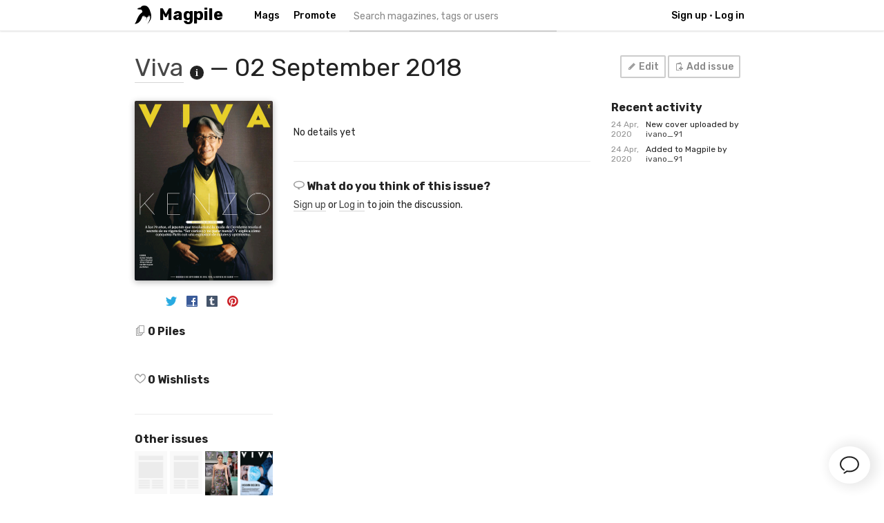

--- FILE ---
content_type: text/html; charset=utf-8
request_url: https://magpile.com/viva/02-sep-18/
body_size: 19155
content:


<!doctype html>
<!--[if lt IE 9]><html class="ie"><![endif]-->
<!--[if gte IE 9]><html><![endif]-->

    <head>
    	<meta charset="utf-8"/>
    	<title>Viva, 02 September 2018 on Magpile</title>
    	<meta name="description" content="Details about Viva magazine's 02 September 2018 issue on Magpile, the online reference to the world of magazines." />
    	<meta name="keywords" content="Viva, 02 September 2018, magazine, magazines, mags, mag, online, directory, community, archive, issue, issues, publication, publications, cover, covers, copy, copies" />
		
        <link href="https://static.magpile.com/images/favicon.png" rel="shortcut icon" type="image/x-icon" />
		
        <link href='//fonts.googleapis.com/css?family=Rubik:400,500,700|Lato:400,700,900' rel='stylesheet' type='text/css'>
        <link rel="stylesheet" media="all" href="https://static.magpile.com/css/store-shared.css?1769297038" />
        <link rel="stylesheet" media="all" href="https://static.magpile.com/css/style.css?1769297038" />
        
        <meta name='viewport' content='width=device-width, maximum-scale=1.0, minimum-scale=1.0, user-scalable=no' />
        <link rel="apple-touch-icon-precomposed" href="https://static.magpile.com/images/icon-homescreen.png" /> 

        
    <meta name="twitter:card" content="summary_large_image">
    <meta name="twitter:site" content="@magpilecom">
    <meta name="twitter:url" content="http://magpile.com/viva/02-sep-18/">
    <meta name="twitter:title" content="Viva, 02 September 2018 on Magpile">
    <meta name="twitter:description" content="Details about Viva magazine's 02 September 2018 issue on Magpile, the online reference to the world of magazines.">
    <meta name="twitter:image" content="https://media.magpile.com/covers/3314/QvZn27YK9qAFsjl2_800x0.png">
    
    <meta property="og:title" content="Viva, 02 September 2018" />
    <meta property="og:description" content="Details about Viva magazine's 02 September 2018 issue on Magpile, the online reference to the world of magazines." />
    <meta property="og:type" content="product" />
    <meta property="og:url" content="http://magpile.com/viva/02-sep-18/" />
    <meta property="og:site_name" content="Magpile" />
    <meta property="og:image" content="https://media.magpile.com/covers/3314/QvZn27YK9qAFsjl2_800x0.png">
    
    <link rel="stylesheet" href="https://static.magpile.com/css/fancybox.css" />

    </head>

    <body data-currency="GBP" data-country-code="UK">
    
        
        
        
        
        
	    <div id="topbar">
	        <div class="container">
    	        <div class="logo">
    	            <a href="/">Magpile</a>
    	        </div>
    	        
    	        <div class="middle">
    	            <ul class="main nav">
    	                <li class="menu">
    	                    <a href="/" id="menu_anchor">Mags</a>
    	                    <div>
    	                        <ul>
    	                            <li><a href="/" title="Discover magazines">Discover</a></li>
                                    <li><a href="/add/issue/" title="Add an issue to Magpile">Add an issue</a></li>
	                                <li><a href="/add/magazine/" title="Add a magazine to Magpile">Add a magazine</a></li>
        	                        <li><a href="/mags/recent/" title="Recent additions to the site">Recent additions</a></li>
                                    <li><a href="/community/" title="See what the Magpile community is up to">Community</a></li>
                                </ul>
    	                    </div>
    	                </li>
                        <li><a href="/promote/" target="_blank" title="Promote your magazine across Magpile!">Promote</a></li>
    	                <li class="search">
    	                    <a href="#" id="search_anchor"><i class="icon"></i></a>
    	                    <div>
    	                        <div class="column">
        	                        <input type="text" placeholder="Search magazines, tags or users" name="q" id="mag_search" accesskey="s" autocomplete="off" />
        	                    </div>
    	                    </div>
    	                </li>
    	            </ul>
    	        </div>
    	        
    	        <div class="right">
        	        <ul class="user nav">
            	        
                	    <li id="login"><a href="/signup/" class="web_only">Sign up</a><span class="web_only">•</span><a href="/login/"  data-modal="login">Log in</a></li>
                	    
            	    </ul>
            	</div>
    	    </div>
    	    
    	    <!--[if lt IE 9]>
    	    <div id="alert" class="not_mobile">
    	        <p>Your browser is old and not supported by Magpile.<br>Please upgrade to a modern browser: <a target="_blank" href="http://www.google.com/chrome/index.html" title="Get Google Chrome browser" class="browser-chrome">Chrome</a>, <a target="_blank" href="http://www.mozilla.com/en-US/" title="Get Mozilla Firefox browser" class="browser-firefox">Firefox</a>, <a target="_blank" href="http://www.opera.com/browser/" title="Get Opera browser" class="browser-opera">Opera</a>, <a target="_blank" href="http://www.apple.com/safari/" title="Get Safari browser" class="browser-safari">Safari</a>, <a target="_blank" href="http://www.microsoft.com/windows/internet-explorer/default.aspx" title="Get Internet Explorer browser" class="browser-ie">Internet Explorer 10</a>
    	        </p>
    	    </div>
    	    <![endif]-->
	    </div>
	    
	    
	    
	    
	    
	    
        
        
        

<div id="issue" data-issue-id="20600" itemscope itemtype="http://schema.org/Product">
    
    <div class="container">
        <div class="col_4 last">
            <div class="col_3">
            <h1 itemprop="name" class="title"><a href="/viva/"><span itemprop="brand">Viva</span></a> <a href="#" class="show_mag_details not_mobile">i</a> <span class="thin"> &mdash; 02 September 2018</span></h1>
            </div>
            
            <div class="col_1 last">
                <div id="edit_links">
                    <a href="/edit/issue/20600/" class="button outline"><i class="edit icon"></i> Edit</a>
                    
                    <a href="/add/issue/3314" class="button outline"><i class="add icon"></i> Add issue</a>
                </div>
            </div>
        
        </div>
    </div>
    
    <div id="mag_details" class="dark">
    
        <div class="container">
        
            

<div class="col_1 web_only">
    <div class="cover_place">
        <img src="https://media.magpile.com/covers/3314/QQ4ATa9BkALoiVHH_400x0.png" class="cover" />
    </div>
</div>

<div class="col_2">
    <h1 class="title">Viva</h1>
    
    <div class="intro">
    <p>Viva or "Revista Viva" is the Sunday magazine of the Argentine newspaper Clarín.</p>
<p><a href="/viva/about/" title="Read more about Viva" class="ajax"><strong>Read more</strong></a>
    </div>
    
    <ul class="tags">
    
        <li><a href="/tag/culture/" title='Find more magazines tagged with "culture"'>culture</a></li>
    
        <li><a href="/tag/style/" title='Find more magazines tagged with "style"'>style</a></li>
    
        <li><a href="/tag/photography/" title='Find more magazines tagged with "photography"'>photography</a></li>
    
        <li><a href="/tag/journalism/" title='Find more magazines tagged with "journalism"'>journalism</a></li>
    
    </ul>
    
    
</div>

<div class="col_1 last">
    <ul id="info">
        <li><i class="rank icon" title="Today's rank"></i> <i class="icon new" title="New"></i>New</li>
        <li><i class="location icon" title="Country"></i> <a href="/country/argentina/" title="See more magazines from Argentina">Argentina</a></li>
        <li><i class="frequency icon" title="Frequency"></i> Weekly</li>
        <li><i class="category icon" title="Categories"></i> <a href="/category/art/" title="View more Art magazines">Art</a>, <a href="/category/culture/" title="View more Culture magazines">Culture</a>, <a href="/category/fashion/" title="View more Fashion magazines">Fashion</a>, <a href="/category/film-television/" title="View more Film &amp; Television magazines">Film &amp; Television</a>, <a href="/category/food-drink/" title="View more Food &amp; Drink magazines">Food &amp; Drink</a>, <a href="/category/health-fitness/" title="View more Health &amp; Fitness magazines">Health &amp; Fitness</a>, <a href="/category/history/" title="View more History magazines">History</a>, <a href="/category/home-garden/" title="View more Home &amp; Garden magazines">Home &amp; Garden</a>, <a href="/category/literature/" title="View more Literature magazines">Literature</a>, <a href="/category/music/" title="View more Music magazines">Music</a>, <a href="/category/photography-video/" title="View more Photography &amp; Video magazines">Photography &amp; Video</a>, <a href="/category/science-technology/" title="View more Science &amp; Technology magazines">Science &amp; Technology</a>, <a href="/category/sport-recreation/" title="View more Sport &amp; Recreation magazines">Sport &amp; Recreation</a>, <a href="/category/travel/" title="View more Travel magazines">Travel</a></li>
        
        <li><strong>First issue</strong> 1994</li>
        
        
    </ul>
</div>
            <p class="close"><a class="button outline" href="#"><i class="remove icon"></i> Close Info</a></p>
        
        </div>
        
    </div>
    
    


    <div class="container">

        <div id="left" class="col_1">
            <p class="cover_container"><a href="https://media.magpile.com/covers/3314/QvZn27YK9qAFsjl2_800x0.png" class="enlarge" rel="gallery"><img itemprop="image" src="https://media.magpile.com/covers/3314/QvZn27YK9qAFsjl2_400x0.png" class="cover" width="200" height="260" data-height="260" /></a></p>
            
            
            <p id="mark_inappropriate">
            
            
            
            </p>
            
            
            <ul class="social">
                <li class="twitter"><a href="https://twitter.com/intent/tweet?text=Viva%2C%2002%20September%202018%20on%20Magpile&url=http%3A%2F%2Fmagpile.com%2Fissue%2F20600&related=magpilecom" title="Tweet about this issue"><i class="icon"></i></a></li>
                <li class="facebook"><a href="javascript:void((function(){newwindow=window.open('http://www.facebook.com/sharer.php?s=100&amp;p[title]=Viva%2C%2002%20September%202018&p[summary]=The%2002%20September%202018%20issue%20of%20Viva%20on%20Magpile.&p[url]=http%3A%2F%2Fmagpile.com%2Fviva%2F02-sep-18/','sharer','toolbar=0,status=0,width=655,height=320');return false;})());" title="Share this issue on Facebook"><i class="icon"></i></a></li>
                <li class="tumblr"><a href="http://www.tumblr.com/share/photo?source=https%3A%2F%2Fmedia.magpile.com%2Fcovers%2F3314%2FQvZn27YK9qAFsjl2.png&caption=Viva%2C%2002%20September%202018%20on%20%3Ca%20href%3D%22http%3A%2F%2Fmagpile.com%22%20target%3D%22_blank%22%20title%3D%22Magpile%22%3EMagpile%3C%2Fa%3E.&clickthru=http%3A%2F%2Fmagpile.com%2Fviva%2F02-sep-18/" title="Share this issue on Tumblr"><i class="icon"></i></a></li>
                <li class="pinterest"><a href="javascript:void((function(){newwindow=window.open('http://pinterest.com/pin/create/button/?url=http%3A%2F%2Fmagpile.com%2Fissue%2F20600/&media=https%3A%2F%2Fmedia.magpile.com%2Fcovers%2F3314%2FQvZn27YK9qAFsjl2.png&description=Viva%2C%2002%20September%202018','name','height=253,width=632');return false;})());" title="Pin this cover to Pinterest"><i class="icon"></i></a></li>
            </ul>
            
            <div id="piles">
                <h4><i class="icon collection"></i> <span id="owners_count" class="count">0</span> Pile<span id="owners_pluralize">s</span></h4>
                
                <ul id="owners" class="users clearfix">
                
                </ul>
            </div>
            
            <div id="wanted">
                <h4><i class="icon wishlist"></i> <span id="wanted_count" class="count">0</span> Wishlist<span id="wants_pluralize">s</span></h4>
                
                <ul id="wants" class="users">
                
                </ul>
            </div>
            
            
            <div id="other_issues">
            <hr />
                <h4>Other issues</h4>
                
                <ul>
                
                    <li><a href="/viva/26-sep-21/" title="26 September 2021"><img src="https://media.magpile.com/covers/default.jpg" /></a></li>
                
                    <li><a href="/viva/19-sep-21/" title="19 September 2021"><img src="https://media.magpile.com/covers/default.jpg" /></a></li>
                
                    <li><a href="/viva/12-sep-21/" title="12 September 2021"><img src="https://media.magpile.com/covers/3314/QQ4ATa9BkALoiVHH_200x0.png" /></a></li>
                
                    <li><a href="/viva/05-sep-21/" title="05 September 2021"><img src="https://media.magpile.com/covers/3314/lN3fYRA8wNJcO9aS_200x0.png" /></a></li>
                
                </ul>
            </div>
            
        </div>
    
        <div class="col_2">
            <hr class="mobile_only" />
            
            
            
            
            
            
            
            <ul id="spreads">
                
            </ul>
            
            
            
            
            
            No details yet
            
            
            
            <hr/>
            
            
            
            <h4><i class="icon comments"></i> What do you think of this issue?</h4>
            <p><a href="/signup/" title="Sign up" data-reveal-id="signup_modal">Sign up</a> or <a href="/login/" title="Log in" data-reveal-id="login_modal">Log in</a> to join the discussion.</p>
            <div id="comment_wrap">Loading...</div>
        </div>
    
        <div class="col_1 last">
            
            <hr class="not_web" />

            <div id="ad_space"></div>
            
            <h4>Recent activity</h4>
            
            <ul id="activity">
            


    <li>
        <span class="date">24 Apr, 2020</span> 
        <span class="info">
        
            New cover uploaded by <a href="/@ivano_91/">ivano_91</a>
        
        </span>
    </li>

    <li>
        <span class="date">24 Apr, 2020</span> 
        <span class="info">
        
            Added to Magpile by <a href="/@ivano_91/">ivano_91</a>
        
        </span>
    </li>

            </ul>
        </div>
    </div>
</div>



<div id="lists" class="modal">
    <div class="overlay"></div>
    <div class="window">
        <h1>Add to a List</h1>
        <hr/>
        <div class="panel">
            <ul id="user_lists">
            
                <li>No issue lists</li>
            
            </ul>
        </div>
        <div class="panel hidden" id="create">
            <form>
            <p><input type="text" name="list_name" id="id_list_name" /> <input type="hidden" name="list_type" id="id_list_type" value="issue" /> <input type="submit" id="create_list" value="Create"></p>
            </form>
        </div>
        <hr>
        <p><a href="#" class="button panel_toggle">Start a new list</a> | <a href="#" class="button close">Close</a></p>
    </div>
</div>



        
        
        <div class="container" id="footer">
            
            <ul>
                <li>Magpile &copy; 2012&ndash;2026</li>
                <li><a href="/about/" title="About Magpile">About</a></li>
                <li><a href="/mags/" title="Magazine directory">Magazines</a></li>
                <li><a href="/community/" title="Community">Community</a></li>
            </ul>
            
            
            <ul>
                <li><a href="/privacy/" title="Read our Privacy Policy">Privacy Policy</a></li>
                <li><a href="/terms/" title="Read our Terms and Conditions">Terms and Conditions</a></li>
            </ul>
        </div>
        
        
        
        <div id="login" class="modal">
            <div class="overlay"></div>
            <div class="window">
                <h2>Log in</h2>
                <h3>Not a member? <a href="/signup/">Sign up now</a>.</h3>
                
                <hr />
                
                <p><a href="/oauth/login/twitter/?next=/viva/02-sep-18/" class="button twitter"><i class="icon twitter"></i> Sign in with Twitter</a></p>
                
                <hr />
                
                <form method="post" action="/login/?next=/viva/02-sep-18/" class="centretext">
    <p><input type="text" name="username" placeholder="Username or e-mail" /></p>
    <p><input type="password" name="password" placeholder="Password"><br /><a href="/password/reset/">Forgotten your password?</a></p>
    
        <input type='hidden' name='csrfmiddlewaretoken' value='7p6klpTNnLV8bEwc9qbMI9EwRukv91cxz5lMgQS5tLniQ8OsmDWwoZ4D9dPWjKhn' />
        
    <p><input type="submit" value="Log in" /></p>
</form>
            </div>
        </div>
        
        
        
        
        
        
        <script src="//cdnjs.cloudflare.com/ajax/libs/jquery/1.10.0/jquery.min.js" type="text/javascript"></script>
        <!-- <script src="https://static.magpile.com/js/jquery.min.js" type="text/javascript"></script> -->
        <script src="https://static.magpile.com/js/scripts.js?1769297038" type="text/javascript"></script>
        <script src="https://static.magpile.com/js/all.js?1769297038" type="text/javascript"></script>
        <script src="https://static.magpile.com/js/store-shared.js?1769297038" type="text/javascript"></script>
        

        <script type="text/javascript" src="https://static.magpile.com/js/ads.js?191024" id="ad_script"></script>

        <script type="text/javascript">
          var _gaq = _gaq || [];
          _gaq.push(['_setAccount', 'UA-29349357-1']);
          _gaq.push(['_setDomainName', 'magpile.com']);
          _gaq.push(['_trackPageview']);
        
          (function() {
            var ga = document.createElement('script'); ga.type = 'text/javascript'; ga.async = true;
            ga.src = ('https:' == document.location.protocol ? 'https://ssl' : 'http://www') + '.google-analytics.com/ga.js';
            var s = document.getElementsByTagName('script')[0]; s.parentNode.insertBefore(ga, s);
          })();
        </script>


        

<script type="text/javascript">
    var commentWidget = new CommentWidget('comment_wrap', false, false, false, false, false);
    commentWidget.select({'type':'issue', 'id':20600});
  </script>

        
        <script type="text/javascript" src="//platform.twitter.com/widgets.js"></script>
        <script type="text/javascript" src="https://platform.tumblr.com/v1/share.js"></script>
        

        <script src="https://embed.small.chat/T5G00AXL0G5GKP5K34.js" async></script>
        

        <script src='https://www.google.com/recaptcha/api.js'></script>

        <div class="search_overlay"><a href="#" class="outline button close">&times; Close Search</a><div class="container"><h3>Start typing. Search results will appear here.</h3></div></div>
	</body>
	
</html>


--- FILE ---
content_type: text/css
request_url: https://static.magpile.com/css/style.css?1769297038
body_size: 98294
content:
/*	Resets
	------	*/

html, body, div, span, object, iframe, h1, h2, h3, h4, h5, h6, 
p, blockquote, pre, a, abbr, address, cite, code, del, dfn, em, 
img, ins, kbd, q, samp, small, strong, sub, sup, var, b, i, 
dl, dt, dd, ol, ul, li, fieldset, form, label, legend, 
table, caption, tbody, tfoot, thead, tr, th, td,
article, aside, canvas, details, figure, figcaption, hgroup, 
menu, footer, header, nav, section, summary, time, mark, audio, video {
	margin: 0;
	padding: 0;
	border: 0;
}

article, aside, canvas, figure, figure img, figcaption, hgroup,
footer, header, nav, section, audio, video {
	display: block;
}

a img {border: 0;}

figure {position: relative;}
figure img {width: 100%;}


/* new clearfix */
.container,
.clearfix,
form p {
    display: inline-block;
}
.container:after,
.clearfix:after,
form p:after {
    display: block;
	height: 0;
	clear: both;
	visibility: hidden;
	font-size: 0;
	content: " ";
	}


/*	Typography presets
	------------------	*/

html { -webkit-text-size-adjust: none; }

body { 
    font-size: 14px;
    line-height: 1.3;
    font-family: "Rubik", Helvetica, sans-serif;
    color: #222; 
    -webkit-font-smoothing: antialiased; 
}
h1, h2, h3, h4 {font-weight: 700; margin-bottom: 14px; }

h1 { font-size: 22px; line-height: 1em; }
h1.title {  font-weight: normal; }
h2 { font-size: 19px; line-height: 1.2em; }
h3 { font-size: 17px; line-height: 1.2em; }
h4 { font-size: 17px; margin-bottom: 8px; }

a:link, a:visited { 
    color: #474747; 
    text-decoration: none; 
    border-bottom: 1px solid #d6d6d6; 
    transition: border 0.15s ease-in-out,
                color 0.15s ease-in-out;
}
a:hover { color: #333; border-bottom-color: #333; }
a:active:not(.fancybox-nav) { position: relative; top: 1px; }
a { transition: border 0.3s ease-in-out; }

p+p, h2+p, p+div, form+p, form div+p, ul+form, p+ul, ul+p, p+ol, ol+p, p+table { margin-top: 12px; }
p+h4, ul+h4, h3+h2, p+h2, p+h3, ul+h3 { margin-top: 24px; }

.error, ul.errorlist li {
    color: #da2c2c;
    list-style: none;
}
.centretext ul.errorlist {
    list-style: none;
}

.date {
    color: #959595;
}

.centretext {
    text-align: center !important;
}
ul.margin {
    margin-left: 30px;
}

div.dark {
    clear: both;
    background: #3c3c3c;
    color: #fff;
    overflow: hidden;
}
div.dark a {
    color: #fff;
}


/*	Simple 1 column layout
    Mobile, old browsers
    All standard styles
	*/

body {
	padding: 46px 0 24px;
	-webkit-tap-highlight-color: #3c6aa4;
	text-align: center;
}

::selection 	 	{background: rgb(232,232,232);}
::-moz-selection 	{background: rgb(232,232,232);}
img::selection 		{background: transparent;}
img::-moz-selection {background: transparent;}

/* Generic layout */
.container { position: relative; clear: both; margin: 0 auto; padding: 0 10px; width: auto; text-align: left; display: block; }
.ie .container { width: 890px; } /* fix for IE<9 */
.col_1+.col_1, .col_1+.col_2, .col_2+.col_2, .col_2+.col_1, .col_1_5+.col_1_5, .margin_top { margin-top: 18px; }
.box {
    padding: 10px 4% 15px;
    width: 92%;
    background: #cff1f9;
}
.box+.box {
    margin-top: 30px;
}
.cover_container {
    position: relative;

}
#issue .cover_container {
    width: 200px;
    margin: auto;
}
#dashboard .cover_container {
    position: relative;
    overflow: hidden;
}
img.cover { 
    -webkit-border-radius: 2px;
    -moz-border-radius: 2px;
    border-radius: 2px;
    box-shadow: 0px 2px 10px rgba(0,0,0,0.3);
}
.adult_cover_cover {
    position: absolute !important;
    background: #000;
    text-align: center;
    color: #fff !important;
    opacity: 0.88;
    overflow: hidden;
}
hr { clear: both; margin: 24px 0 18px; background-color: white; border: 1px solid #ebebeb; border-style: none none solid; color: white; }
h1 { text-align: center; }
.web_only {
    display: none !important;
}
.not_mobile {
    display: none !important;
}
.accesskey {
    display: none;
}
.hidden_help {
    display: none;
}
.no_overflow {
    overflow: hidden;
}
#edit_links {
    display: none;
    text-align: center;
}
#edit_links a {
    display: inline-block;
    font-weight: 500;
}

.cover_place {
    width: 100%;
    height: 130px;
    line-height: 134px;
    text-align: center;
}
.cover_place img {
    max-width: 100%;
    max-height: 100%;
    vertical-align: middle;
    width: auto;
}
.signup_or {
    margin: 20px 0;
    font-weight: bold;
}
div:not(.reveal-modal) .signup_box {
    padding: 20px;
    background: #f0f0f0;
    overflow: hidden;
}

a.no_border {
    border: 0;
}


.db { display: block; }


/* Forms */
form { text-align: left; }
p+form { margin-top: 20px; }
form label { display: block; margin-top: 7px; text-align: left; }
form label span.required { font-weight: bold; }
form p, form p .form_error { display: block; }
input, textarea { font: inherit; margin: 0; width: 100%; -webkit-box-sizing: border-box; -moz-box-sizing: border-box; box-sizing: border-box; }
input[type=submit] { width: 100%; }
input+input {
    margin-top: 2px;
}
textarea {  height: 100px; }
input[type=text], 
input[type=email], 
input[type=url], 
input[type=password], 
input[type=number], 
textarea { 
    border: 1px solid #ccc; 
    padding: 0.3rem 0.5rem; 
    outline: 0; color: #555; -webkit-appearance: none; 
}
input[type=text]:focus, 
input[type=email]:focus, 
input[type=url]:focus, 
input[type=password]:focus, 
input[type=number]:focus, 
textarea:focus { 
    -webkit-box-shadow: 0 0 5px rgba(0,0,0,.3);
    -moz-box-shadow   : 0 0 5px rgba(0,0,0,.3);
    -o-box-shadow     : 0 0 5px rgba(0,0,0,.3);
    box-shadow        : 0 0 5px rgba(0,0,0,.3);
    border: 1px solid #aaa;
    color: #222; }
input[type=checkbox], input[type=radio], input[type=file] {
    margin-top: 13px;
    width: auto;
}
form .helper {
    margin-left: 1em;
}
.help_text {
    display: block;
    font-size: 13px;
    line-height: 15px;
    margin-top: 2px;
    color: #666;
}
#date_choices label {
    clear: left;
}
.placeholder {
    color: #888 !important;
}
.season_fields {
    display: none;
}
.checkbox p, p.checkbox {
    position: relative;
}
.checkbox p label, p.checkbox label {
    float: none !important;
    padding-left: 20px;
    top: 6px;
    left: 0;
    width: auto;
}
.checkbox p input[type=checkbox], .checkbox p input[type=radio],
p.checkbox input[type=checkbox], p.checkbox input[type=radio] {
    position: absolute;
    top: 0;
    left: 1px;
    margin-top: 2px;
}
#id_categories_chzn {
/*    display: block;*/
}
     
/* Buttons */
input[type=submit], a.button, button {
    display: inline-block;
    padding: 7px 20px;
    -webkit-border-radius: 2px;
    -moz-border-radius   : 2px;
    border-radius        : 2px;
    font-family: inherit;
    font-weight: bold;
    color: #fff;
    background-color: #3c3c3c;
    border: none !important;
    -webkit-user-select:none;
    -moz-user-select:none;
    -ms-user-select:none;
    user-select:none;
    -webkit-appearance: none;
}

input[type=submit], a.button, button {
    cursor: pointer;
}
input[type=submit]:active, .button:active {
    background-color: #111;
    top: 0;
}
input[type=submit][disabled] {
    opacity: 0.5;
}
.dark input[type=submit], .dark .button, .dark button {
    background: #fff;
    color: #222;
}
.dark input[type=submit]:active, .dark .button:active, .dark button:active {
    background: #ebebeb;
}

#add_buttons a {
    margin: 0 1px;
    padding: 8px 12px 9px 10px;
}
input[type=submit].outline, .button.outline, button.outline {
    padding-right: 10px;
    padding-left: 8px;
    box-shadow: inset 0 0 0 2px #ccc;
    background: transparent;
    color: #888;
}
input[type=submit].outline:hover, .button.outline:hover, button.outline:hover {
    box-shadow: inset 0 0 0 2px #aaa;
}
input[type=submit].outline:active, .button.outline:active, button.outline:active {
    background: #f7f7f7;
}
.dark input[type=submit].outline, .dark .button.outline, .dark button.outline {
    color: #fff !important;
}
.dark input[type=submit].outline:hover, .dark .button.outline:hover, .dark button.outline:hover {
    box-shadow: inset 0 0 0 2px #fff;
}
.dark input[type=submit].outline:active, .dark .button.outline:active, .dark button.outline:active {
    background: #333;
}

.pile_button, .want_button {
    display: inline-block;
    padding: 6px 12px;
    text-align: center;
    font-weight: 700;
    font-size: 1rem;
    -webkit-user-select:none;
    -moz-user-select:none;
    -ms-user-select:none;
    user-select:none;
}
#add_buttons a:active {
    top: 0;
}
.button.pile_button {
    background-color: #da2c2c;
}
.button.pile_button:active {
    background-color: #c42222;
}
.button.want_button {
    background-color: #FFB71D;
}
.button.want_button:active {
    background-color: #e89e00;
}
.button.list_button {
    background-color: #106e9e;
    color: #fff;
}
.button.list_button:active {
    background-color: #0c618d;
}
.button.inactive, .button.inactive:active {
    background: #efefef;
    color: #ccc !important;
    cursor: default;
    text-shadow: none;
}
.button.remove, .ui-datepicker-buttonpane button {
    background: #efefef;
    color: #606060 !important;
}
.button.remove:active, .ui-datepicker-buttonpane button {
    background-color: #e3e3e3;
}
.ui-datepicker-buttonpane button {
    font-family: Alegreya;
    font-size: 14px;
}


/* For month picker */
.hide,
.hideDates {
    display: none;
}

/* Generic text */
.thin {
    font-weight: normal;
}
.logo a {
    font-weight: 700 !important;
    border: 0;
    color: #222;
}

/* django Messages */
ul.messages { 
    position: fixed;
    top: 0;
    left: 0;
    z-index: 100;
    margin: 0;
    width: 100%;
    list-style: none;
    opacity: 0.98;
}
ul.messages li {
    padding: 6px;
    text-align: center;
    font-weight: 700;
    color: #fff;
}
ul.messages li.success {
    background-color: #249429;
}
ul.messages li.error {
    background-color: #da2c2c;
}
ul.messages li a {
    color: rgba(0,0,0,0.5);
    border-bottom: 1px solid rgba(0,0,0,0.5);
}



/* Icons with sprite */
#issue .social li a .icon {
    margin-right: 1px;
    margin-top: -1px;
}
#issue .social li.twitter a .icon, .twitter.icon {
    background-position: 0 0;
}
#issue .social li.facebook a .icon, .facebook.icon {
    margin-right: 0;
    background-position: 0 -16px;
}
#issue .social li.tumblr a .icon, .tumblr.icon {
    background-position: 0 -32px;
}
#issue .social li.pinterest a .icon, .pinterest.icon {
    background-position: 0 -48px;
}
ul#links li.twitter .icon, .twitter .icon {
    background-position: -16px 0;
}
ul#links li.instagram .icon, .instagram .icon {
    background-position: -16px -128px;
}
ul#links li.facebook .icon {
    background-position: -16px -16px;
}
.website .icon {
    background-position: -80px -48px;
}
.pile_button .icon, .want_button .icon, .actual_list_button .icon, .plus.icon {
    background-position: 0 -80px;
}
.subscription_button .icon, .plus.grey.icon {
    background-position: 0 -128px;
}
.pile_button.remove .icon, .want_button.remove .icon, .subscription_button.remove .icon, .actual_list_button.remove .icon, .icon.in_pile {
    background-position: 0 -64px;
}
#add_buttons .inactive .icon {
    background-position: 0 -96px;
}
.icon.edit {
    background-position: -16px -80px;
}
.icon.add {
    background-position: -16px -96px;
}
.want_button.remove:hover .icon, .subscription_button.remove:hover .icon, .actual_list_button.remove:hover .icon, .icon.remove {
    background-position: 0 -112px;
}
.subscribers.icon {
    background-position: -80px -112px;
}
.comments {
    background-position: -48px -96px;
}
.people {
    background-position: -48px -112px;
}
.small.comments {
    background-position: -64px -96px;
}
.tag {
    background-position: -16px -112px;
}
.move_to_pile {
    background-position: -64px -112px;
}
.icon.adult {
    width: 32px;
    height: 32px;
    background-position: -64px 0;
    background: none;
}
.icon.up {
    background-position: -32px -64px;
}
.icon.same {
    background-position: -32px -80px;
}
.icon.down {
    background-position: -32px -96px;
}
.icon.new {
    background-position: -32px -112px;
}
.icon.featured, .icon.trending {
    margin-top: 6px;
}
.icon.featured {
    background-position: -32px -16px;
}
.icon.trending {
    width: 16px;
    background-position: -32px -32px;
}
.icon.rank {
    background-position: -80px -64px;
}
.icon.frequency {
    background-position: -80px -80px;
}
.icon.category {
    background-position: -80px -96px;
}
.location .icon, .icon.location {
    background-position: -16px -64px;
}
#issues .pile_button .icon {
    background-position: -64px -32px;
}
#issues .pile_button.remove .icon {
    background-position: -80px -96px;
}
#issues .want_button .icon {
    background-position: -64px -48px;
}
#issues .want_button.remove .icon, #magazine #issues .want_button.inactive .icon {
    background-position: -64px -128px;
}
.icon.arrow {
    margin-top: 5px;
    height: 10px;
    width: 11px;
    background-position: -64px 0px;
}
.icon.arrow.up {
    background-position: -64px -8px;
}
#topbar a#menu_anchor .icon {
    background-position: -80px 0;
}
#topbar .menu:hover a#menu_anchor .icon {
    background-position: -80px -32px;
}
#topbar a#search_anchor .icon {
    background-position: -80px -16px;
}
.settings.icon {
    background-position: -80px -48px;
}
.read .icon {
    background-position: -96px -48px;
}
/* Search to Menu icon replacement handled in full web CSS */




/* Top bar */
#topbar {
    position: fixed;
    top: 0;
    left: 0;
    height: 30px;
    width: 100%;
    background: #fff;
    border-bottom: 1px solid #ebebeb;
    z-index: 10;
    font-size: 1rem;
    box-shadow: 0px 0px 3px rgba(0,0,0,0.2);
}

#topbar a:link, #topbar a:visited, #header #nav a:link, #header #nav a:visited {
    font-weight: 500;
    color: #000;
}
#topbar ul {
    list-style: none;
    font-size: 14px;
    line-height: 20px;
}

#topbar .logo {
    float: left;
    margin-top: 5px;
}

#topbar .icon {
    top: 2px;
    position: relative;
}

#topbar .middle {
    float: left;
    margin-left: 6px;
}
#topbar .nav > li {
    display: block;
    float: left;
    margin-right: 0;
    padding: 5px 6px 7px;
}
#topbar .nav > li.menu:hover,
#topbar .nav li.search.on {
    background: #3c3c3c;
    cursor: pointer;
}
#topbar .nav > li > a {
    border: none;
}
#topbar .nav > li.menu a {
    transition: none; 
}
#topbar .nav > li.menu:hover a {
    color: #fff;
}

#topbar .nav li > div {
    display: none;
    position: absolute;
    top: 31px;
    left: 0;
    right: 0;
    background: #3c3c3c;
    color: #fff;
    cursor: default;
    box-shadow: 0px 2px 6px rgba(0,0,0,0.3)
}
#topbar .nav li:hover > div,
#topbar .nav li.search.on > div {
    display: block;
}
#topbar .nav li div a {
    color: #fff;
}
#topbar .nav li > div li {
    display: list-item;
    padding: 4px 0;
}
#topbar .menu div,
#you div {
    padding: 16px;
}

#topbar a#search_anchor {
    background-color: #bcbcbc;
    display: inline-block;
    padding: 0 3px 6px;
    height: 13px;
    width: 13px;
    background: #ccc;
    -webkit-border-radius: 13px;
    -moz-border-radius: 13px;
    border-radius: 13px;
}
#topbar .search #loading {
    position: absolute;
    right: 10px;
    top: 10px;
}

#topbar .right {
    float: right;
    right: -6px;
    position: relative;
}
#topbar li.nav-cart {
    padding: 6px 0 0;
}
#topbar li.nav-cart > a {
    margin: 4px 5px 4px 3px;
    padding: 2px 6px;
    background: #27a612;
    color: #fff;
    -webkit-border-radius: 2px;
    -moz-border-radius: 2px;
    border-radius: 2px;
    font-weight: bold;
    -webkit-transition: all 0.1s;
    -moz-transition: all 0.1s;
    transition: all 0.1s;
}
#topbar li.nav-cart > a.empty {
    background: #bcbcbc;
}
#topbar li.nav-cart > a.big {
    -webkit-transform: scale(1.1);
    -moz-transform: scale(1.1);
    transform: scale(1.1);
}

#topbar #login a {
    margin: 3px;
}

#you { cursor: pointer; }
.avatar {
    border-radius: 2px;
}



/* Links */
ul#links, ul#follow {
    margin-top: 12px;
    list-style: none;
}
ul#links li, ul#follow li {
    display: inline;
    margin-right: 8px;
    line-height: 1.5em;
}
ul#links a, ul#follow li {
    font-weight: bold;
    white-space: nowrap;
}



/* Tags */
#magazine .tags {
    margin-bottom: 10px;
    text-align: left;
}
ul.tags {
    list-style: none;
}
ul.tags li {
    display: inline;
    line-height: 25px;
    text-align: center;
}
ul.tags li a {
    padding: 0 5px;
    background: #fefae5;
    border: 1px solid #f9f1c7;
    -webkit-border-radius: 5px;
    -moz-border-radius   : 5px;
    border-radius        : 5px;
    font-size: 1rem;
    font-weight: 700;
    font-style: italic;
    color: #222;
    white-space: nowrap;
}
ul.tags li a:hover {
    background-color: #faf5d9;
}


/* Home */
#home {
    margin-top: 20px;
}
#home_logo {
    display: inline-block;
    margin-top: -14px;
    margin-right: 14px;
    margin-bottom: 20px;
    width: 85px;
    height: 96px;
    vertical-align: middle;
    background: url(../images/logo-landing.png) no-repeat;
}
#home h1 {
    font-size: 32px;
}
#home #featured {
    margin-bottom: 16px;
    margin-top: -20px;
    height: 220px;
    overflow: hidden;
}
#home #featured #loading {
    position: relative;
    top: 120px;
    font-size: 24px;
    font-weight: 700;
    color: #555;
}
#home #featured ul {
    display: none;
    list-style: none;
}
#home #featured.animate ul {
    display: block;
    margin: 20px -200px 0 -100px;
    list-style: none;
    text-align: center;
}
#home #featured.animate li {
    display: inline;
    margin-left: -60px;
}
#home #featured.animate li a {
    border: 0;
}
#home #featured.animate li a img {
    height: 190px;
    box-shadow: 0px 2px 10px rgba(0,0,0,0.6);
}
#home #featured.animate #loading {
    display: none;
}

#home h2.lead {
    text-align: center;
    font-size: 24px;
}
#home h3#tagline {
    margin: auto;
    margin-bottom: 32px;
    text-align: center;
    font-weight: normal;
    max-width: 520px;
}

#home #tour .col_1 {
    display: inline-block;
    width: 46%;
    margin: 0 3% 0 0;
    vertical-align: top;
}
#home #tour .col_1 img {
    display: none;
    border: 1px solid #ccc;
}
#home #tour .col_1 h3 {
    line-height: 1.1em;
}

#home #request_form {
    margin: 10px auto 0;
    padding: 10px;
    text-align: center;
    background: #cff1f9;
    -webkit-border-radius: 3px;
    -moz-border-radius   : 3px;
    border-radius        : 3px;
}
#home #request_form input {
    width: 80%;
    margin: 2px 0;
}

#home #signup hr {
    display: none;
}
#home #signup #form_section {
    margin-top: 20px;
}
#home #signup input {
    width: 90%;
}
#home #signup input[type=submit] {
    width: 92%;
}

/* Mags page */
#help {
    font-size: 22px;
    line-height: 1.3em;
}
#help a {
    font-weight: 700;
}
#home #featured_mag, #home #hot_list {
    text-align: center;
    margin-bottom: 30px;
}
#home #featured_mag a:active {
    top:  0;
}
#home #hot_list h2 {
    font-size: 22px;
}
#home #featured_mag h2 span {
    display: block;
    font-family: Alegreya;
    font-size: 17px;
}
#home #featured_mag img {
    width: 130px;
    text-align: center;
}
#home #featured_mag #text #date {
    font-style: italic;
}
#home #featured_mag #text #intro {
    font-size: 17px;
    line-height: 1.2em;
}
#home #featured_mag #text #read_more {
    font-weight: bold;
}
#home #hot_list {
    clear: left;
}
#hot_list ol {
    overflow: hidden;
    list-style-position: inside;
}
#hot_list ol li {
    margin: 5px 0;
    line-height: 18px;
    white-space: nowrap;
}
#home #hot_list ol li.big {
    font-size: 1.1em;
    font-weight: 700;
}
#home #hot_list ol li.big img {
    vertical-align: middle;
    margin-right: 6px;
}
#home #hot_list ol li span {
    display: inline-block;
}
#hot_list p {
    margin-top: 8px;
    font-size: 13px;
}

#home div.off {
    display: none;
}
#home #recent, #home #dashboard {
    text-align: left;
    margin-bottom: 30px;
}
#home #activity {
    overflow: hidden;
}
#home #dashboard ul#activity li .item {
    width: 30px;
}
#home #dashboard ul#activity li .info {
    margin-left: 80px;
}

#home #promos {
    margin-bottom: 30px;
}
#home #promos li, #home #promos li a {
    display: block;
    margin-bottom: 14px;
    width: 100%;
}
#home #promos li a {
    padding: 32px 5px 26px;
    background-size: cover;
    background-position: center;
    background-repeat: no-repeat;
    border: none;
    color: #fff;
    font-size: 16px;
    font-weight: bold;
    text-align: center;
    text-shadow: 0px 1px 1px rgba(0,0,0,0.7);
    -webkit-border-radius: 2px;
    -moz-border-radius: 2px;
    border-radius: 2px;
    box-sizing: border-box;
}
#home #promos li a span {
    display: block;
    margin-bottom: 8px;
    font-size: 28px;
    text-transform: uppercase;
}
#home #promos li a.covers {
    background-image: url(../images/home-covers.jpg);
}
#home #promos li a.community {
    background-image: url(../images/home-community.jpg);
}
#home #promos li a.reviews {
    background-image: url(../images/home-reviews.jpg);
}
#home #promos li a.search {
    background-image: url(../images/home-search.jpg);
}

#home .tabs {
    display: inline-block;
    margin-top: 0;
    margin-left: 6px;
    background: #999;
    padding: 3px;
    font-size: 17px;
    -webkit-border-radius: 2px;
    -moz-border-radius: 2px;
    border-radius: 2px;
}
#home .tabs a+a {
    margin-left: -3px;
}
#home .tabs a {
    display: inline-block;
    padding: 0 8px;
    background: #999;
    border: none;
    color: #fff;
    -webkit-border-radius: 2px;
    -moz-border-radius: 2px;
    border-radius: 2px;
}
#home .tabs a:active {
    top: 0;
}
#home .tabs a.off {
    background: #fff;
    color: #aaa;
    -webkit-border-radius: 0;
    -moz-border-radius: 0;
    border-radius: 0;
}

#home #wiki_promo {
    margin-bottom: 52px;
    padding: 30px;
    background: #ddd;
    text-align: center;
}
#home #wiki_promo h3 {
    font-size: 18px;
}
#home #wiki_promo .button {
    margin: 3px 0;
}

#ad_space,
.ad--mock {
    margin: 0 auto 1rem;
    padding: 8px;
    width: 100%;
    max-width: 200px;
    text-align: center;
    font-size: 12px;
    border: 1px solid #ccc;
    box-sizing: border-box;
}
.ad--mock {
    width: 200px;
}
#ad_space a,
.ad--mock a {
    border: none;
    display: inline-block !important;
}
a.ad__titlelink {
    margin-bottom: 4px;
    color: #ccc;
    display: block;
}
.ad__imagelink {
    display: block;
    margin: 2px auto 4px;
    max-width: 160px;
    text-decoration: none;
    line-height: 0;
}
.ad--mock .ad__imagelink {
    width: 160px;
    height: 120px;
    background-color: #ccc;
}
.ad__imagelink img {
    width: 100%;
    max-width: 160px;
    height: auto;
}
.ad__text {
    display: block;
    line-height: 1.3;
}
.ad__text a {
    text-decoration: underline;
    color: blue;
}

.anchor {
    text-align: center;
}
.anchor a+a {
    margin-left: 10px;
}

#mags #categories {
    list-style: none;
}


#home ul#activity li .info {
    text-align: left;
}


/* Hacks before v2 */
#home h2 {
    margin-bottom: 30px;
}


/* Mag and Issue banners */
#issue #issuu, #issue .read_launch, #mag_details {
    margin-bottom: 20px;
}
#issue #issuu, #issue #mag_details {
    clear: both;
    background-color: #3c3c3c;
}
#issue #mag_details {
    display: none;
}
#magazine #mag_details, #profile #mag_details {
    margin-top: -35px;
    padding-bottom: 10px;
}

#mag_details {
    padding: 40px 0;
}
#mag_details h1 {
    margin-top: 10px;
    margin-bottom: 25px;
    line-height: 0.85em;
}
#mag_details .intro {
    font-size: 17px;
    margin-bottom: 20px;
}
#mag_details .intro p {
    margin: 0;
}
#mag_details .close {
    clear: both;
    margin-top: 20px;
    text-align: center;
}

#mag_details #add_buttons {
    margin-top: -17px;
}

#mag_details .cover_place, #mag_details #info, #mag_details .tags, #mag_details .intro, #mag_details #activity {
    margin-bottom: 30px;
}

.read_launch {
    display: none;
}


/* "Profile" nav */
#profile_nav {
    clear: left;
    list-style: none;
    text-align: center;
    line-height: 28px;
}
#profile_nav li {
    display: inline;
    margin: 0 4px;
    line-height: 36px;
    white-space: nowrap;
}
#profile_nav li a {
    padding: 5px 8px;
    font-size: 16px;
    font-weight: 700;
    background: rgba(255,255,255,0.1);
    color: #fff;
    border: none;
}
#profile_nav li a:active {
    top: 0;
    background: rgba(255,255,255,0.2);
}
#profile_nav li .figure {
    margin: -5px -8px -5px 3px;
    padding: 5px 8px;
    background: rgba(255,255,255,0.1);
    font-weight: 500;
}
#profile_nav li a.store {
    background: #c9670f;
}
#profile_nav li a.selected {
    background: #fff;
    color: #222;
}
#profile_nav li a.selected .figure {
    background: rgba(1,1,1,0.1);
}


/* Magazine page */
#discuss_count_without_comments {
    display: none;
}
ul#info {
    list-style: none;
}
h4#subs {
    margin-top: 16px;
}

#othermags {
    padding: 10px;
    margin-top: -20px;
    background: #666;
}
#othermags #covers {
    display: block;
}
#othermags img {
    width: 35px;
    vertical-align: middle;
}

#magazine #add_issue {
    position: absolute;
    right: 0;
    top: 4px;
}
#magazine #add_issue .button {
    padding: 6px 10px;
    margin-bottom: 8px;
}

#magazine #stats {
    margin-top: 20px;
}
#magazine #stats .icon {
    margin-top: 6px;
}

#magazine #content h1 {
    font-size: 24px;
}

#magazine .add_issue {
    margin-bottom: 30px;
    text-align: center;
}

#magazine .review, #profile .review {
    margin: 20px 0;
}
#magazine .review p, #profile .review p, #magazine .review h3, #profile .review h3 {
    padding-left: 120px;
}
#magazine .review p a, #profile .review p a {
    font-weight: 700;
}
#magazine .review img, #profile .review img {
    float: left;
}

#magazine h3 .icon {
    margin: 3px 4px 0;
}
#magazine ul.users {
    margin-bottom: 30px;
}


/* Issue page */
#issue h1 .thin {
    white-space: nowrap;
}
#issue #left {
    text-align: center;
}
#issue #left a {
    border: 0;
}
#issue #mark_inappropriate {
    margin-top: 2px;
    font-size: 11px;
    line-height: 1em;
    text-align: center;
}
#issue #add_buttons {
    margin-bottom: 20px;
    text-align: center;
}

#issue #read {
    text-align: center;
}
#issue #read .button {
    width: auto;
}

#copy_details {
	display: none;
}

.hc-details {
    font-size: 1rem;
    font-weight: normal;
    line-height: 19px;
}
.hc-details #links {
    font-size: 14px;
    line-height: 12px;
}

#issue .social {
    margin-top: 16px;
    margin-left: -5px;
    list-style: none;
    text-align: center;
}
#issue .social li {
    display: inline;
    margin: 0 5px;
    font-size: 13px;
    font-weight: bold;
    line-height: 16px;
}
#issue .social li a {
    display: inline-block;
    text-align: center;
    border: 0;
}


#issue #piles {
    margin-top: 24px;
    margin-bottom: 6px;
}
ul.users {
    overflow: hidden;
}
ul.users, #issue #other_issues ul, #similar, #existing_mags {
    margin-left: -4px;
    list-style: none;
}
ul.users li, #issue #other_issues ul li, #similar li, #existing_mags li {
    float: left;
    display: block;
    margin-left: 4px;
    margin-bottom: 4px;
}
#issue #other_issues ul li:nth-child(4n+1) {
    clear: left;
}
ul.users li a, #issue #other_issues ul li a, #similar li a, #existing_mags li a{
    border: 0;
}
ul.users li a img, #issue #other_issues ul li a img, #similar li a img {
    vertical-align: bottom;
}

#issue #other_issues {
    display: none;
}
#issue #other_issues ul li a img, #similar li a img {
    width: 100%;
}
#issue #other_issues ul li, #issue #other_issues ul li a, #similar li, #similar li a, #existing_mags li, #existing_mags li a {
    width: 24%;
    max-width: 98px;
}

.hc-details ul {
    list-style: none;
}

#issue ul#spreads {
    margin: 18px 0;
}
#issue ul#spreads li {
    display: inline;
}
#issue ul#spreads li a {
    border-bottom: none;
}


#issue #issuu {
    padding: 20px 0;
    background-image: url(../images/issuu-loading.png);
    background-repeat: no-repeat;
    background-position: 50% 40%;
    text-align: center;
}
#issue #issuu.old {
    /*display: none;*/
}
#issuu p.close {
    margin-top: 16px;
    text-align: center;
}
#issuu p.close a {
    border: none;
}
.issuuembed {
    margin: auto;
    max-width: 740px;
}
.issuuembed > div > div:first-of-type {
    height: 100% !important;
}
.issuuembed > div > div:last-of-type {
    display: none;
}

#issue h2 {
    margin-bottom: 18px;
    font-weight: normal;
}
#issue #price_release {
    margin-bottom: 18px;
}
#issue #price_release .price {
    font-size: 17px;
}
#issue .price {
    font-weight: 700;
}

#issue #reviews li {
    font-size: 13px;
    line-height: 16px;
}

#issue #store_box {
    position: relative;
    clear: left;
    margin-bottom: 20px;
    padding: 12px 10px 1px;
    background: #534576;
    color: #fff !important;
    text-align: center;
    font-size: 13px;
}
#issue #store_box h4 {
    
}
#issue #store_box a {
    color: #fff;
}
#issue #store_box .price_item {
    font-weight: 900;
}
#issue ul.stores {
    list-style: none;
}
#issue ul.stores li {
    margin: 20px 0;
}

#issue .price_item {
    font-size: 21px;
    margin: 0 2px 0 4px;
}
#issue .currency_item {
    font-size: 15px;
}
#issue .store {
    display: block;
    margin-top: 3px;
    line-height: 1em;
}
#issue .store a {
    font-weight: 700;
}


/* Review in sidebar */
ul#reviews {
    list-style: none;
    margin: 0;
}
ul#reviews li {
    margin-bottom: 10px;
    overflow: hidden;
}
ul#reviews img {
    float: left;
    margin-right: 6px;
    margin-top: 3px;
}
ul#reviews .author {
    font-size: 13px;
}



/* Ad */
#ad {
    clear: left;
    font-size: 13px;
    text-align: center;
}
#ad p {
    margin: 0;
}
#ad a {
    border: 0;
}
#ad img {
    width: 200px;
    vertical-align: bottom;
}



/* Activity */
ul#activity {
    font-size: 12px;
    line-height: 14px;
    list-style: none;
}
ul#activity li {
    clear: left;
    margin-bottom: 8px;
    overflow: hidden;
}
ul#activity li .date {
    display: block;
    float: left;
    width: 50px;
}
ul#activity li .item img {
    width: 100%;
}
ul#activity li .info {
    display: block;
    margin-left: 50px;
}
#dashboard ul#activity li {
    clear: left;
    padding-top: 10px;
    min-height: 30px;
    line-height: 18px;
    border-top: 1px solid #ebebeb;
}
#dashboard ul#activity li.small {
    color: #888;
}
#dashboard ul#activity li.small a:link, #dashboard ul#activity li.small a:visited {
    color: #888;
}
#dashboard ul#activity li.repeat {
    clear: none;
    border-top: 0;
}
#dashboard ul#activity li.repeat .avatar, #dashboard ul#activity li.repeat .item {
    display: none;
}
#dashboard ul#activity li:first-child {
    border: 0;
}
#dashboard ul#activity li .avatar {
    float: left;
    margin-bottom: 10px;
    margin-right: 10px;
}
#dashboard ul#activity li .item {
    float: left;
    margin-right: 10px;
    width: 50px;
    border: 0;
    margin-bottom: 6px;
}
#dashboard ul#activity li .info img {
    vertical-align: text-top;
}
#dashboard ul#activity li .info {
    display: block;
    margin-left: 100px;
}
#dashboard ul#activity li .info blockquote {
    border-left: 3px solid #EBEBEB;
    padding-left: 6px;
    margin-top: 6px;
    margin-left: 6px;
    margin-bottom: 6px;
}
#dashboard ul#activity li .date {
    float: none;
    margin-bottom: 10px;
    width: auto;
    font-size: 13px;
}


/* Activity list */
ul#activity .share {
    height: 15px;
    display: inline-block;
    border-bottom: 0;
    text-transform: uppercase;
    font-weight: 700;
    font-size: 11px;
    margin-right: 5px;
}
ul#activity .icons a {
    border-bottom: 0;
}
#profile ul#activity a.share {
    margin-top: 4px;
}


/* List page */
#lists_promo {
    clear: left;
    margin-bottom: 20px;
    padding: 10px;
    background: #106e9e;
    color: #fff;
    text-align: center;
    -webkit-border-radius: 2px;
    -moz-border-radius: 2px;
    border-radius: 2px;
}
#lists_promo h3 {
    margin-bottom: 3px;
}
#lists_promo p+p {
    margin-top: 0;
}

#list h2 {
    margin-bottom: 6px;
}
#list ul {
    margin-bottom: 24px;
    list-style: none;
}
#list .hc-details ul, #popular .hc-details ul {
    margin-bottom: 0;
}
#list .hc-details img, #popular .hc-details img {
    float: left;
    margin-right: 10px;
}



/* User's Lists */
#user_lists {
    text-align: left;
    list-style: none;
}
#user_lists li {
    margin-bottom: 10px;
}
#user_lists li .button {
    padding: 4px 7px;
    margin-right: 10px;
}


/* Issue insert */
#issues {
    margin-left: -2%;
    list-style: none;
    font-size: 0;
}
#issues li, .search_overlay li {
    width: 30%;
    margin-left: 3%;
    margin-bottom: 30px;
    position: relative;
    min-height: 85px;
    display: -moz-inline-stack;
    display: inline-block;
    vertical-align: top;
    zoom: 1;
    font-size: 13px;
}
#issues .cover_place {
    margin-bottom: 10px;
    width: 100%;
}
#issues .small .cover_place {
    height: 113px;
    line-height: 113px;
}
#issues li:not(.small) .buy.cover {
    margin: -8px -8px 8px -8px;
    border: 8px solid rgba(39,166,18,1);
}
#issues li a {
    position: relative;
    display: block;
    border: none;
    -webkit-transition: all 0.4s;
    -moz-transition: all 0.4s;
    transition: all 0.4s;
}
#issues li.in_pile {
    opacity: 0.6;
    -webkit-transition: all 0.4s;
    -moz-transition: all 0.4s;
    transition: all 0.4s;
}
#issues li .overlay {
    position: absolute;
    opacity: 0;
    top: 25%;
    left: 15%;
    padding: 6px 10%;
    background: #fff;
    font-weight: 700;
    -webkit-border-radius: 2px;
    -moz-border-radius: 2px;
    border-radius: 2px;
    border: 2px solid rgba(0,0,0,0.5);
    -webkit-transition: all 0.4s;
    -moz-transition: all 0.4s;
    transition: all 0.4s;
    width: 50%;
    text-align: center;
}
#issues li img {
    height: auto;
}
#issues li.in_pile .overlay {
    opacity: 1;
}
#issues li.in_pile:hover {
    opacity: 1;
}
#issues li.in_pile:hover .overlay {
    opacity: 0;
}
#issues li h3, #issues li p {
    margin: 0;
    line-height: 1em;
}
#issues li h3 {
    font-size: 15px;
    font-weight: 500;
    margin-bottom: 1px
}
#issues li .no_overflow {
    display: block;
    padding-bottom: 2px;
}
#issues li.small {
    margin-bottom: 20px;
}
#issues li.small h3 {
    font-size: 13px;
    line-height: 1em;
}
#issues li.digital a img, #issue a.digital img {
    padding: 10px;
    margin: -10px -10px 10px -10px;
    height: auto;
    background: #000;
    -webkit-border-radius: 4px;
    -moz-border-radius   : 4px;
    border-radius        : 4px;
}
#issues li.digital .cover_place {
    margin-bottom: 17px;
}
#issues li .reading_status, #issues li .tools, #issues li .added_by {
    font-size: 13px;
}
#issues li .tools {
    clear: left;
    margin-top: 3px;
    text-align: center;
}
#issues li .tools a {
    display: inline;
}
#issues li .added_by a {
    display: inline;
}

#issues li .stats {
    display: none;
    text-align: center;
}
#issues li .stats a {
    display: inline;
}

#issues .buttons {
    margin-top: 4px;
    text-align: center;
}
#issues .buttons .button {
    display: inline-block;
    padding: 9px 1px 3px;
    width: 40%;
    -webkit-border-radius: 3px;
    -moz-border-radius   : 3px;
    border-radius        : 3px;
}
#issues .buttons .pile_button {
    border-top-right-radius: 0;
    border-bottom-right-radius: 0;
}
#issues .buttons .want_button {
    border-top-left-radius: 0;
    border-bottom-left-radius: 0;
}
#issues .buttons .button .icon {
    margin-top: 0;
    width: 14px;
    height: 14px;
}

#issues li.add a {
    display: block;
    padding: 56px 13px;
    background: #f9f9f9;
    text-align: center;
    font-weight: 700;
}
#mags #issues li.add a {
    width: 77px;
    padding: 18px 4px 22px;
    background: #f9f9f9;
    text-align: center;
    font-weight: 700;
}

.read.button {
    background: #1abfe2;
}
.read.button:active {
    background: #16a3c2;
}
#issues li .read.button {
    position: absolute;
    top: 10px;
    left: 10px;
    width: 16px;
    height: 16px;
    padding: 8px;
    font-weight: bold;
    font-size: 20px;
    border-color: #13869f !important;
    -webkit-border-radius: 20px;
    -moz-border-radius: 20px;
    border-radius: 20px;
    -webkit-box-shadow: 0px 1px 0px rgba(0,0,0,0.2);
    -moz-box-shadow: 0px 1px 0px rgba(0,0,0,0.2);
    -o-box-shadow: 0px 1px 0px rgba(0,0,0,0.2);
    box-shadow: 0px 1px 0px rgba(0,0,0,0.2);

}
#issues li .read.button .icon {
    margin-top: 1px;
}
#issues li.small .read.button {
    top: 4px;
    left: 4px;
    padding: 5px;
    font-size: 17px;
}

#issues .buy.banner {
    display: block;
    margin: 14px 0 4px;
    text-align: center;
    font-size: 16px;
    line-height: 11px;
    -webkit-box-sizing: border-box;
    -moz-box-sizing: border-box;
    -ms-box-sizing: border-box;
    box-sizing: border-box;
    text-transform: none;
    background: #27a612;
    color: #fff;
    border: 0;
}

#issues .buy_link {
    text-align: center;
}


#issues #ad_space {
    min-height: 230px;
}


/* Comments */
ul#comments {
    clear: both;
    list-style: none;
    margin-left: 0;
    margin-top: 20px;
}
.comment {
    position: relative;
    margin-top: 20px;
    padding-left: 58px;
    min-height: 51px;
}
.comment .info a:active {
    position: static;
}
.comment .info a img {
    position: absolute !important;
    top: 3px !important;
    left: 0;
    width: 48px;
}
.comment .content {
    margin-left: 58px;
}
.comment .info {
    font-size: 13px;
}
.comment .info+p {
    margin-top: 0;
}
.comment .date {
	margin-left: 6px;
}
#comments ul {
    margin-left: 40px;
}
#magazine #comments ul {
    margin-left: 0;
}

.col_1 #comments {
    font-size: 13px;
    line-height: 16px;
}
.col_1 .comment, #community .comment {
    min-height: 33px;
    margin-top: 14px;
    padding-left: 0;
}
.col_1 .comment img, #community .comment img {
    float: left;
    margin-top: 2px;
}
.col_1 .comment .content, #community .comment .content {
    margin-left: 36px;
}
.col_1 .comment .date {
    margin: 0;
}

/* Comments form */
.comment_text {
    display: block;
	width: 100%;
	height: 2.5em; 
	margin: 10px 0;
}
.clickedTextBox {
	height: 5em !important;
}


.replyText {
	margin-bottom: 5px; 
	width: 96%;
}

a.jLink {
	color: #27408B;
	cursor: pointer;
	text-decoration: underline;
}


/* Listings page */
#hot_list h4 .trending.icon {
    margin-top: 2px;
}



/* Profile page */
#profile #avatar_col {
    float: left;
    margin-right: 17px;
    width: 73px;
    line-height: 1px;
}
#profile #avatar {
    -webkit-border-top-left-radius: 2px;
    -webkit-border-top-right-radius: 2px;
    -moz-border-radius-topleft: 2px;
    -moz-border-radius-topright: 2px;
    border-radius: 2px 2px 0 0;
}
#profile #points {
    display: block;
    width: 100%;
    padding: 10px 4px 8px;
    text-align: center;
    -webkit-box-sizing: border-box;
    -moz-box-sizing: border-box;
    box-sizing: border-box;
    background: rgba(255,255,255,1);
    color: #222;
    font-weight: 700;
    font-size: 12px;
    line-height: 1em;
    -webkit-border-bottom-left-radius: 2px;
    -webkit-border-bottom-right-radius: 2px;
    -moz-border-radius-bottomleft: 2px;
    -moz-border-radius-bottomright: 2px;
    border-radius: 0 0 2px 2px;
}
#profile #points span {
    display: block;
    font-size: 19px;
    margin-bottom: 3px;
}
#profile #avatar_col .button {
    width: 56px;
    margin-top: 12px;
    text-align: center;
}
#profile #mag_details #info {
    margin-left: 90px;
    padding-top: 0;
    min-height: 73px;
}
#profile #info h1 {
    margin-bottom: 2px;
    margin-top: 0;
    padding-top: 6px;
    text-align: left;
}
#profile #info h2, #profile #info p, #profile #info ul {
    margin-bottom: 16px;
}
#profile #info .location {
    white-space: nowrap;
}
#profile p#follow {
    margin-top: 18px;
    text-align: center;
}
#profile p#follow .button {
    width: 80%;
    max-width: 300px;
}
#profile #info a {
    font-weight: 700;
    line-height: 1.5em;
    white-space: nowrap;
}

#profile ul {
    list-style: none;
}

#profile #content {
    min-height: 200px;
}

#stats {
    overflow: hidden;
    margin: auto;
    margin-top: 3px;
    max-width: 400px;
}
#stats li {
    float: left;
    display: inline;
    width: 33%;
    text-align: center;
}
#stats li span {
    display: block;
    font-weight: 700;
    font-size: 23px;
}

/* Following/followers page */
#profile ul#users li {
    padding-left: 40px;
    min-height: 30px;
}
#profile ul#users li .avatar {
    position: absolute;
    left: 0;
    width: 30px;
    height: 30px;
}
#profile ul#users li #follow {
    position: absolute;
    right: 0;
    left: auto;
    top: 0;
}
#profile ul#users li #follow .button {
    padding: 7px 20px;
    width: 55px;
}

li.loading_message {
    height: 100px;
    width: 100%;
    background: url(../images/loading.gif) center no-repeat;
}

#profile #filter {
    float: left;
    margin-bottom: 16px;
    margin-right: 0;
    width: 66%;
}
#filter_count {
    display:none;
    font-weight:700;
}
#profile #filter_count {
    float: left;
    padding: 7px 2%;
    width: 20%;
    text-align: center;
}


/* Edit profile */
#avatar-clear_id, label[for=avatar-clear_id] {
    display: none;
}


/* Community page */
#community .box {
    border: 1px solid #ebebeb;
    background: none;
    width: auto;
    margin-bottom: 30px;
}
#community .box h2 span {
    color: #aaa;
    font-size: 15px;
}
#community .comment .content {
    margin-left: 42px;
}

#community #top_users {
    margin-top: -20px;
    counter-reset: li; /* Initiate a counter */
    list-style: none; /* Remove default numbering */
    *list-style: decimal; /* Keep using default numbering for IE6/7 */
}
#community #top_users:before {
    content: 'Pts';
    float: right;
    margin-right: 10px;
    font-variant: small-caps;
}
#community #top_users li {
    clear: right;
    position: relative;
    padding-left: 34px;
    font-size: 17px;
    line-height: 37px;
}
#community #top_users li a:before {
	content: counter(li);
	counter-increment: li;
	position: absolute;
	width: 20px;
	margin-left: -70px;
	margin-top: 1px;
	text-align: center;
	font-weight: 700;
	color: #aaa;
}
#community #top_users li img {
    vertical-align: middle;
    margin-right: 5px;
}
#community #top_users li .score {
    float: right;
    width: 40px;
    text-align: center;
    font-weight: 700;
}

#community #most_read_mags {
    overflow: hidden;
    margin-bottom: -10px;
}
#community #most_read_mags li {
    display: inline-block;
    text-align: center;
    margin-bottom: 10px;
    margin-right: 4px;
}
#community #most_read_mags li a {
    border: 0;
    width: 50px;
    font-weight: 700;
    font-size: 17px;
    text-align: center;
}
#community #profile .button {
    width: 60px !important;
}

/* Users page */
ul#users {
    list-style: none;
}
ul#users li {
    position: relative;
    min-height: 114px;
    margin-bottom: 20px;
    padding-top: 20px;
    padding-left: 90px;
    border-top: 1px solid #ebebeb;
}
ul#users li:first-child {
    border: 0;
}
ul#users li h4 a:active {
	position: static; /* stops some funny behaviour */
}
ul#users li h4 {
    font-size: 19px;
}
#users ul#users .copies {
    margin-top: 8px;
    list-style: none;
}
#users ul#users .copies li {
    display: inline;
    margin: 0;
    padding: 0;
    min-height: 0;
    width: 50px;
    border: 0;
}
#users ul#users .copies li a {
    border: 0;
}
#users ul#users .copies li a img {
    vertical-align: text-top;
}

#users ul#users .copies li a.digital img {
    padding: 6px;
    width: 38px;
    background: #000;
    -webkit-border-radius: 3px;
    -moz-border-radius   : 3px;
    border-radius        : 3px;
}

ul#users li #follow {
    position: absolute;
    left: 0;
    top: 90px;
    font-size: 14px;
}
ul#users li #follow .button {
    padding: 7px 11px;
}


/* Add magazine page */
#id_issn, #id_first_issue {
    width: 76px;
}



/* Add issue page */
#id_issue_no {
    width: 60px;
}
#id_date_year, #id_end_date_year {
    width: 60px;
}
#id_date_string, #id_end_date_string {
    margin: 0;
    width: 60px;
}
.output {
    margin-left: 4px;
}


/* List page */
#list_page h1 {
    margin-bottom: 12px;
}
#list_page h2 {
    margin-bottom: 3px;
    text-align: center;
    font-size: 17px;
    font-weight: normal;
}
#list_page h2+p {
    margin-top: 0;
    margin-bottom: 30px;
    font-size: 13px;
    text-align: center;
    color: #aaa;
}


/* Footer */
#footer {
    clear: both;
    margin-top: 22px;
    padding: 20px 0;
    border-top: 1px solid #ebebeb;
    font-size: 13px;
    text-align: center;
}
#footer ul {
    list-style: none;
}
#footer ul li {
    display: inline;
    margin: 0 4px;
}




/* STORE */
.buy.button, .price_item, .buy.banner {
    font-weight: 900;
}
.price_item.inactive {
    color: #ccc;
}

.preorder {
    margin-top: 6px !important;
    margin-bottom: -6px !important;
    font-weight: 700;
    font-size: 16px;
    text-transform: uppercase;
    text-align: center;
}
#issue .preorder {
    margin-left: 6px;
}



/* Search */
.search_overlay {
    background: #fff;
    position: absolute;
    top: 82px;
    padding-top: 30px;
    width: 100%;
    display: none;
}
.search_overlay .container {
    margin-top: 40px;
    text-align: center;
}
.search_overlay ul {
    text-align: left;
    border-bottom: 1px solid #ebebeb;
    padding-bottom: 10px;
}
.search_overlay li {
    text-align: center;
}
.search_overlay li a {
    display: block;
    border-bottom: none;
}
.search_overlay li h2 {
    margin-top: 10px;
    margin-bottom: 1px;
    font-size: 17px;
    line-height: 1em;
}
.search_overlay li p {
    margin-top: 0;
}
.search_overlay li.tag a .cover_place {
    border: 2px dashed #ccc;
    box-sizing: border-box;
    font-weight: 700;
    font-size: 17px;
    line-height: 1.2em;
    padding-top: 40px;
}
.search_overlay li.user a img {
    max-width: 70%;
}
.search_overlay .label {
    font-weight: 700;
    font-size: 20px;
    margin: 40px 0 20px;
    text-align: center;
    clear: left;
}


/* Autocomplete */
.autocomplete_container {
    position:absolute !important;
    width: 100%;
    top: 62px !important;
}
.autocomplete-w1 {
    position: absolute;
    top: 0;
    left: 0;
    width: 96%;
    margin:0 2%;
    /* IE6 fix: */
    _background: none;
    _margin: 0;
}
.autocomplete {
    border: 1px solid #ddd;
    background: #fff;
    cursor: pointer;
    text-align: left;
    max-height: 350px;
    width: 100% !important;
    overflow: auto;
    /* IE6 specific: */
    _height: 350px;
    _margin: 0;
    _overflow-x: hidden;
}
.autocomplete .selected { background: #f8f8f8; }
.autocomplete div {
    padding: 7px;
    white-space: nowrap;
    border-top: 1px solid #ebebeb;
}
.autocomplete:first-child {
    border-top: none;
}


/* Modals */
.modal .window {
    max-width: 500px;
}
.modal .window h1 {
    text-align: center;
    font-size: 22px;
    margin: 10px 0 0;
}
#lists .overlay {
    background: rgba(16, 110, 158, 0.6);
}
#lists .window {
    max-width: 400px;
}
#lists .window hr {
    margin: 16px 0;
}
#lists .window .panel {
    height: 240px;
    overflow: scroll;
}
#lists .window .panel.hidden {
    display: none;
}
#lists input[type=submit] {
    margin: 10px 0;
}



/*
 * jQuery UI Datepicker 1.8.18
 *
 * Copyright 2011, AUTHORS.txt (http://jqueryui.com/about)
 * Dual licensed under the MIT or GPL Version 2 licenses.
 * http://jquery.org/license
 *
 * http://docs.jquery.com/UI/Datepicker#theming
 */
.ui-datepicker { width: 17em; padding: .2em; display: none; border: 1px solid #ebebeb;
background: #fff;
-webkit-box-shadow: 0px 2px 5px rgba(0,0,0,0.1);
-moz-box-shadow: 0px 2px 5px rgba(0,0,0,0.1);
-o-box-shadow: 0px 2px 5px rgba(0,0,0,0.1);
box-shadow: 0px 2px 5px rgba(0,0,0,0.1); }
.ui-datepicker .ui-datepicker-header { position:relative; padding:.2em 0; }
.ui-datepicker .ui-datepicker-prev, .ui-datepicker .ui-datepicker-next { position:absolute; top: 2px; height: 1.8em; cursor: pointer; }
.ui-datepicker .ui-datepicker-prev-hover, .ui-datepicker .ui-datepicker-next-hover { top: 1px; }
.ui-datepicker .ui-datepicker-prev { left:10px; }
.ui-datepicker .ui-datepicker-next { right:24px; }
.ui-datepicker .ui-datepicker-prev-hover { left:10px; }
.ui-datepicker .ui-datepicker-next-hover { right:24px; }
.ui-datepicker .ui-datepicker-prev span, .ui-datepicker .ui-datepicker-next span { display: block; position: absolute; left: 50%; margin-left: -8px; top: 50%; margin-top: -8px;  }
.ui-datepicker .ui-datepicker-title { margin: 0 2.3em; line-height: 1.8em; text-align: center; }
.ui-datepicker .ui-datepicker-title select { font-size:1em; margin:1px 0; }
.ui-datepicker select.ui-datepicker-month-year {width: 100%;}
.ui-datepicker select.ui-datepicker-month, 
.ui-datepicker select.ui-datepicker-year { width: 49%;}
.ui-datepicker table {width: 100%; font-size: .9em; border-collapse: collapse; margin:0 0 .4em; }
.ui-datepicker th { padding: .7em .3em; text-align: center; font-weight: bold; border: 0;  }
.ui-datepicker td { border: 0; padding: 1px; }
.ui-datepicker td span, .ui-datepicker td a { display: block; padding: .2em; text-align: right; text-decoration: none; }
.ui-datepicker .ui-datepicker-buttonpane { background-image: none; margin: .7em 0 0 0; padding:0 .2em; border-left: 0; border-right: 0; border-bottom: 0; }
.ui-datepicker .ui-datepicker-buttonpane button { float: right; margin: .5em .2em .4em; cursor: pointer; padding: .2em .6em .3em .6em; width:auto; overflow:visible; }
.ui-datepicker .ui-datepicker-buttonpane button.ui-datepicker-current { float:left; }
.ui-datepicker .ui-state-highlight {
    font-weight: 700;
    color: black;
    background: #EEE;
}

/* with multiple calendars */
.ui-datepicker.ui-datepicker-multi { width:auto; }
.ui-datepicker-multi .ui-datepicker-group { float:left; }
.ui-datepicker-multi .ui-datepicker-group table { width:95%; margin:0 auto .4em; }
.ui-datepicker-multi-2 .ui-datepicker-group { width:50%; }
.ui-datepicker-multi-3 .ui-datepicker-group { width:33.3%; }
.ui-datepicker-multi-4 .ui-datepicker-group { width:25%; }
.ui-datepicker-multi .ui-datepicker-group-last .ui-datepicker-header { border-left-width:0; }
.ui-datepicker-multi .ui-datepicker-group-middle .ui-datepicker-header { border-left-width:0; }
.ui-datepicker-multi .ui-datepicker-buttonpane { clear:left; }
.ui-datepicker-row-break { clear:both; width:100%; font-size:0em; }

/* RTL support */
.ui-datepicker-rtl { direction: rtl; }
.ui-datepicker-rtl .ui-datepicker-prev { right: 2px; left: auto; }
.ui-datepicker-rtl .ui-datepicker-next { left: 2px; right: auto; }
.ui-datepicker-rtl .ui-datepicker-prev:hover { right: 1px; left: auto; }
.ui-datepicker-rtl .ui-datepicker-next:hover { left: 1px; right: auto; }
.ui-datepicker-rtl .ui-datepicker-buttonpane { clear:right; }
.ui-datepicker-rtl .ui-datepicker-buttonpane button { float: left; }
.ui-datepicker-rtl .ui-datepicker-buttonpane button.ui-datepicker-current { float:right; }
.ui-datepicker-rtl .ui-datepicker-group { float:right; }
.ui-datepicker-rtl .ui-datepicker-group-last .ui-datepicker-header { border-right-width:0; border-left-width:1px; }
.ui-datepicker-rtl .ui-datepicker-group-middle .ui-datepicker-header { border-right-width:0; border-left-width:1px; }

/* IE6 IFRAME FIX (taken from datepicker 1.5.3 */
.ui-datepicker-cover {
    display: none; /*sorry for IE5*/
    display/**/: block; /*sorry for IE5*/
    position: absolute; /*must have*/
    z-index: -1; /*must have*/
    filter: mask(); /*must have*/
    top: -4px; /*must have*/
    left: -4px; /*must have*/
    width: 200px; /*must have*/
    height: 200px; /*must have*/
}/*

/* jQuery UI Tabs 1.8.18
 *
 * Copyright 2011, AUTHORS.txt (http://jqueryui.com/about)
 * Dual licensed under the MIT or GPL Version 2 licenses.
 * http://jquery.org/license
 *
 * http://docs.jquery.com/UI/Tabs#theming
 */

.tabs {
    margin-top: 26px;
} 
.ui-tabs { position: relative; zoom: 1; } /* position: relative prevents IE scroll bug (element with position: relative inside container with overflow: auto appear as "fixed") */
.tabs > ul, .ui-tabs .ui-tabs-nav { margin-bottom: -5px; }
.tabs > ul > li, .ui-tabs .ui-tabs-nav li {
    list-style: none;
    display: inline-block;
    position: relative;
    top: 1px;
    margin: 0 2px 0 0;
    padding: 0;
    white-space: nowrap;
}
.tabs > ul > li a, .ui-tabs .ui-tabs-nav li a {
    float: left;
    padding: 3px 5px 6px;
    text-decoration: none;
    cursor: pointer;
    border-bottom: 0 !important;
}
.ui-tabs .ui-tabs-nav li.ui-tabs-selected { margin-bottom: 0;  font-weight: 700;  }
.ui-tabs .ui-tabs-nav li.ui-tabs-selected a {
    background: #fff;
    border: 1px solid #ebebeb;
    border-top-width: 3px;
}
.ui-tabs h2 a {
     font-weight: normal;
 }
 .ui-tabs li.ui-tabs-selected h2 a {
     font-weight: 700;
 }
.ui-tabs .ui-tabs-nav li.ui-tabs-selected a, .ui-tabs .ui-tabs-nav li.ui-state-disabled a, .ui-tabs .ui-tabs-nav li.ui-state-processing a { cursor: text; }
.ui-tabs .ui-tabs-nav li a, .ui-tabs.ui-tabs-collapsible .ui-tabs-nav li.ui-tabs-selected a { cursor: pointer; border: 0; }
.tabs > div, .ui-tabs .ui-tabs-panel { display: block; border-width: 0; background: none; border-top: 1px solid #ebebeb;
    padding-top: 20px; }
.ui-tabs .ui-tabs-hide { display: none !important; }
.ui-tabs .ui-tabs-panel a {
    border: 0;
}




.tipsy { padding: 5px; font-size: 13px; font-weight: 700; position: absolute; z-index: 100000; }
.tipsy-inner { padding: 5px 8px 4px 8px; background-color: black; color: white; max-width: 200px; text-align: center; }
.tipsy-inner { border-radius: 3px; -moz-border-radius:3px; -webkit-border-radius:3px; }
.tipsy-arrow { position: absolute; background: url('../images/tipsy.gif') no-repeat top left; width: 9px; height: 5px; }
.tipsy-n .tipsy-arrow { top: 0; left: 50%; margin-left: -4px; }
.tipsy-nw .tipsy-arrow { top: 0; left: 10px; }
.tipsy-ne .tipsy-arrow { top: 0; right: 10px; }
.tipsy-s .tipsy-arrow { bottom: 0; left: 50%; margin-left: -4px; background-position: bottom left; }
.tipsy-sw .tipsy-arrow { bottom: 0; left: 10px; background-position: bottom left; }
.tipsy-se .tipsy-arrow { bottom: 0; right: 10px; background-position: bottom left; }
.tipsy-e .tipsy-arrow { top: 50%; margin-top: -4px; right: 0; width: 5px; height: 9px; background-position: top right; }
.tipsy-w .tipsy-arrow { top: 50%; margin-top: -4px; left: 0; width: 5px; height: 9px; }



/* Fluid class for determining actual width in IE */
#qtip-rcontainer{
	position: absolute;
	left: -28000px;
	top: -28000px;
	display: block;
	visibility: hidden;
}

	/* Fluid class for determining actual width in IE */
	#qtip-rcontainer .ui-tooltip{
		display: block !important;
		visibility: hidden !important;
		position: static !important;
		float: left !important;
	}

/* Core qTip styles */
.ui-tooltip, .qtip{
	position: absolute;
	left: -28000px;
	top: -28000px;
	display: none;

	max-width: 400px;
	min-width: 50px;
	
/*	font-size: 10.5px;
	line-height: 12px;*/
}

	.ui-tooltip-content{
		position: relative;
		padding: 5px 9px;
		overflow: hidden;

		text-align: left;
		word-wrap: break-word;
	}

	.ui-tooltip-titlebar{
		position: relative;
		min-height: 14px;
		padding: 5px 35px 5px 10px;
		overflow: hidden;

		border-width: 0 0 1px;
		font-weight: bold;
	}

	.ui-tooltip-titlebar + .ui-tooltip-content{ border-top-width: 0 !important; }

		/* Default close button class */
		.ui-tooltip-titlebar .ui-state-default{
			position: absolute;
			right: 4px;
			top: 50%;
			margin-top: -9px;

			cursor: pointer;
			outline: medium none;

			border-width: 1px;
			border-style: solid;
		}
		
		* html .ui-tooltip-titlebar .ui-state-default{ top: 16px; } /* IE fix */

		.ui-tooltip-titlebar .ui-icon,
		.ui-tooltip-icon .ui-icon{
			display: block;
			text-indent: -1000em;
			direction: ltr;
		}

		.ui-tooltip-icon, .ui-tooltip-icon .ui-icon{
			-moz-border-radius: 3px;
			-webkit-border-radius: 3px;
			border-radius: 3px;
			text-decoration: none;
		}

			.ui-tooltip-icon .ui-icon{
				width: 18px;
				height: 14px;

				text-align: center;
				text-indent: 0;
				font: normal bold 10px/13px Tahoma,sans-serif;

				color: inherit;
				background: transparent none no-repeat -100em -100em;
			}


/* Applied to 'focused' tooltips e.g. most recently displayed/interacted with */
.ui-tooltip-focus{}

/* Applied on hover of tooltips i.e. added/removed on mouseenter/mouseleave respectively */
.ui-tooltip-hover{}

/* Default tooltip style */
.ui-tooltip-default{
    border: 1px solid #ddd;
    background: #fff;
    -webkit-box-shadow: 0px 1px 5px rgba(0,0,0,0.1);
    -moz-box-shadow: 0px 1px 5px rgba(0,0,0,0.1);
    -o-box-shadow: 0px 1px 5px rgba(0,0,0,0.1);
    box-shadow: 0px 1px 5px rgba(0,0,0,0.1);
}

	.ui-tooltip-default .ui-tooltip-titlebar{
		background-color: #FFEF93;
	}

	.ui-tooltip-default .ui-tooltip-icon{
		border-color: #CCC;
		background: #F1F1F1;
		color: #777;
	}
	
	.ui-tooltip-default .ui-tooltip-titlebar .ui-state-hover{
		border-color: #AAA;
		color: #111;
	}

.ui-tooltip-tip{margin:0 auto;overflow:hidden;z-index:10}
.ui-tooltip .ui-tooltip-tip,.ui-tooltip .ui-tooltip-tip .qtip-vml{position:absolute;line-height:.1px!important;font-size:.1px!important;color:#123456;background:transparent;border:0 dashed transparent}
.ui-tooltip .ui-tooltip-tip canvas{top:0;left:0}
.ui-tooltip .ui-tooltip-tip .qtip-vml{behavior:url(#default#VML);display:inline-block;visibility:visible}


/* Tipsy style */
.ui-tooltip-tipsy{
	background: black;
	background: rgba(0, 0, 0, .99);

	color: white;
	border: 0 solid transparent;

	font-weight: bold;
	line-height: 16px;
	text-shadow: 0 1px black;
	
	-moz-border-radius: 3px;
	-webkit-border-radius: 3px;
	border-radius: 3px;
}

	.ui-tooltip-tipsy .ui-tooltip-titlebar{
		padding: 6px 35px 0 10;
		background-color: transparent;
	}

	.ui-tooltip-tipsy .ui-tooltip-content{
		padding: 6px 10;
	}

	.ui-tooltip-tipsy .ui-tooltip-icon{
		border-color: #222;
		text-shadow: none;
	}

	.ui-tooltip-tipsy .ui-tooltip-titlebar .ui-state-hover{
		border-color: #303030;
	}




/* input styles */
.copy-form {
    position: relative;
}
.copy-form input[type=text] {
    width: 250px;
}
.copy-form .chzn-container-single .chzn-search input[type=text] {
    width: 225px !important;
}
.copy-form input[type=submit] {
    margin-left: 0;
}
.copy-form a {
    border-bottom: none;
}




/* @group Base */
.chzn-container {
  position: relative;
  display: inline-block;
  zoom: 1;
  *display: inline;
  width: 100% !important;
}
.chzn-container .chzn-drop {
  background: #fff;
  border: 1px solid #ccc;
  border-top: 0;
  position: absolute;
  top: 29px;
  left: 0;
  width: 100% !important;
/*  -webkit-box-shadow: 0 4px 5px rgba(0,0,0,.15);
  -moz-box-shadow   : 0 4px 5px rgba(0,0,0,.15);
  -o-box-shadow     : 0 4px 5px rgba(0,0,0,.15);
  box-shadow        : 0 4px 5px rgba(0,0,0,.15);*/
  z-index: 999;
  box-sizing: border-box;
}
/* @end */

/* @group Single Chosen */
.chzn-single:active {
    top: 0;
}
.chzn-container-single .chzn-single {
  background-color: #ffffff;
  border: 1px solid #ccc;
  display: block;
  overflow: hidden;
  white-space: nowrap;
  position: relative;
  height: 23px;
  line-height: 24px;
  padding: 4px 0 3px 8px;
  color: #444444;
  text-decoration: none;
}
.chzn-container-single .chzn-single span {
  margin-right: 26px;
  display: block;
  overflow: hidden;
  white-space: nowrap;
  -o-text-overflow: ellipsis;
  -ms-text-overflow: ellipsis;
  text-overflow: ellipsis;
}
.chzn-container-single .chzn-single abbr {
  display: block;
  position: absolute;
  right: 26px;
  top: 6px;
  width: 12px;
  height: 13px;
  font-size: 1px;
  background: url(../images/chosen-sprite.png) right top no-repeat;
}
.chzn-container-single .chzn-single abbr:hover {
  background-position: right -11px;
}
.chzn-container-single .chzn-single div {
  position: absolute;
  right: 0;
  top: 0;
  display: block;
  height: 100%;
  width: 18px;
}
.chzn-container-single .chzn-single div b {
  background: url('../images/chosen-sprite.png') no-repeat 0 3px;
  display: block;
  width: 100%;
  height: 100%;
}
.chzn-container-single .chzn-search {
  padding: 3px 4px;
  position: relative;
  margin: 0;
  white-space: nowrap;
  z-index: 1010;
}
.chzn-container-single .chzn-search input {
  background: #fff url('../images/chosen-sprite.png') no-repeat 100% -22px;
  background: url('../images/chosen-sprite.png') no-repeat 100% -22px, -webkit-gradient(linear, 0% 0%, 0% 100%, color-stop(1%, #eeeeee), color-stop(15%, #ffffff));
  background: url('../images/chosen-sprite.png') no-repeat 100% -22px, -webkit-linear-gradient(top, #eeeeee 1%, #ffffff 15%);
  background: url('../images/chosen-sprite.png') no-repeat 100% -22px, -moz-linear-gradient(top, #eeeeee 1%, #ffffff 15%);
  background: url('../images/chosen-sprite.png') no-repeat 100% -22px, -o-linear-gradient(top, #eeeeee 1%, #ffffff 15%);
  background: url('../images/chosen-sprite.png') no-repeat 100% -22px, -ms-linear-gradient(top, #eeeeee 1%, #ffffff 15%);
  background: url('../images/chosen-sprite.png') no-repeat 100% -22px, linear-gradient(top, #eeeeee 1%, #ffffff 15%);
  margin: 1px 0;
  padding: 4px 20px 4px 5px;
  outline: 0;
  border: 1px solid #ccc;
  font-family: inherit;
  font-size: 1em;
  width: 100% !important;
}
.chzn-container-single .chzn-drop {
  -webkit-border-radius: 0 0 4px 4px;
  -moz-border-radius   : 0 0 4px 4px;
  border-radius        : 0 0 4px 4px;
  -moz-background-clip   : padding;
  -webkit-background-clip: padding-box;
  background-clip        : padding-box;
}
/* @end */

.chzn-container-single-nosearch .chzn-search input {
  position: absolute;
  left: -9000px;
}

/* @group Multi Chosen */
.chzn-container-multi .chzn-choices {
  background-color: #fff;
  border: 1px solid #ccc;
  margin: 0;
  padding: 3px;
  cursor: text;
  overflow: hidden;
  height: auto !important;
  height: 1%;
  position: relative;
}
.chzn-container-multi .chzn-choices li {
  float: left;
  list-style: none;
}
.chzn-container-multi .chzn-choices .search-field {
  white-space: nowrap;
  margin: 0;
  padding: 0;
}
.chzn-container-multi .chzn-choices .search-field input {
  color: #666;
  background: transparent !important;
  border: 0 !important;
  font-family: sans-serif;
  font-size: 100%;
  height: 15px;
  padding: 5px;
  margin: 1px 0;
  outline: 0;
  -webkit-box-shadow: none;
  -moz-box-shadow   : none;
  -o-box-shadow     : none;
  box-shadow        : none;
}
.chzn-container-multi .chzn-choices .search-field .default {
  color: #999;
}
.chzn-container-multi .chzn-choices .search-choice {
  -webkit-border-radius: 3px;
  -moz-border-radius   : 3px;
  border-radius        : 3px;
  -moz-background-clip   : padding;
  -webkit-background-clip: padding-box;
  background-clip        : padding-box;
  background-color: #e4e4e4;
  color: #333;
  line-height: 13px;
  padding: 3px 20px 3px 5px;
  margin: 3px 0 3px 5px;
  position: relative;
  cursor: default;
}
.chzn-container-multi .chzn-choices .search-choice-focus {
  background: #d4d4d4;
}
.chzn-container-multi .chzn-choices .search-choice .search-choice-close {
  display: block;
  position: absolute;
  right: 3px;
  top: 4px;
  width: 12px;
  height: 13px;
  font-size: 1px;
  background: url(../images/chosen-sprite.png) right top no-repeat;
}
.chzn-container-multi .chzn-choices .search-choice .search-choice-close:hover {
  background-position: right -11px;
}
.chzn-container-multi .chzn-choices .search-choice-focus .search-choice-close {
  background-position: right -11px;
}
/* @end */

/* @group Results */
.chzn-container .chzn-results {
  margin: 0 4px 4px 0;
  max-height: 240px;
  padding: 0 0 0 4px;
  position: relative;
  overflow-x: hidden;
  overflow-y: auto;
}
.chzn-container-multi .chzn-results {
  margin: -1px 0 0;
  padding: 0;
}
.chzn-container .chzn-results li {
  display: none;
  line-height: 15px;
  padding: 7px 6px;
  margin: 0;
  list-style: none;
}
.chzn-container .chzn-results .active-result {
  cursor: pointer;
  display: list-item;
}
.chzn-container .chzn-results .highlighted {
  background-color: #555;
  color: #fff;
}
.chzn-container .chzn-results li em {
  background: #feffde;
  font-style: normal;
}
.chzn-container .chzn-results .highlighted em {
  background: transparent;
}
.chzn-container .chzn-results .no-results {
  background: #f4f4f4;
  display: list-item;
}
.chzn-container .chzn-results .group-result {
  cursor: default;
  color: #999;
  font-weight: bold;
}
.chzn-container .chzn-results .group-option {
  padding-left: 15px;
}
.chzn-container-multi .chzn-drop .result-selected {
  display: none;
}
.chzn-container .chzn-results-scroll {
  background: white;
  margin: 0 4px;
  position: absolute;
  text-align: center;
  width: 321px; /* This should by dynamic with js */
  z-index: 1;
}
.chzn-container .chzn-results-scroll span {
  display: inline-block;
  height: 17px;
  text-indent: -5000px;
  width: 9px;
}
.chzn-container .chzn-results-scroll-down {
  bottom: 0;
}
.chzn-container .chzn-results-scroll-down span {
  background: url('../images/chosen-sprite.png') no-repeat -4px -3px;
}
.chzn-container .chzn-results-scroll-up span {
  background: url('../images/chosen-sprite.png') no-repeat -22px -3px;
}
/* @end */

/* @group Active  */
.chzn-container-active .chzn-single {
  box-shadow: 0 0 5px rgba(0,0,0,.3);
  border: 1px solid #aaa;
}
.chzn-container-active .chzn-single-with-drop {
  border: 1px solid #ccc;
  -webkit-box-shadow: 0 1px 0 #fff inset;
  -moz-box-shadow   : 0 1px 0 #fff inset;
  -o-box-shadow     : 0 1px 0 #fff inset;
  box-shadow        : 0 1px 0 #fff inset;
  background-color: #eee;
  -webkit-border-bottom-left-radius : 0;
  -webkit-border-bottom-right-radius: 0;
  -moz-border-radius-bottomleft : 0;
  -moz-border-radius-bottomright: 0;
  border-bottom-left-radius : 0;
  border-bottom-right-radius: 0;
}
.chzn-container-active .chzn-single-with-drop div {
  background: transparent;
  border-left: none;
}
.chzn-container-active .chzn-single-with-drop div b {
  background-position: -18px 3px;
}
.chzn-container-active .chzn-choices {
  box-shadow: 0 0 5px rgba(0,0,0,.3);
  border: 1px solid #aaa;
}
.chzn-container-active .chzn-choices .search-field input {
  color: #111 !important;
}
/* @end */

/* @group Disabled Support */
.chzn-disabled {
  cursor: default;
  opacity:0.5 !important;
}
.chzn-disabled .chzn-single {
  cursor: default;
}
.chzn-disabled .chzn-choices .search-choice .search-choice-close {
  cursor: default;
}

/* @group Right to Left */
.chzn-rtl { text-align: right; }
.chzn-rtl .chzn-single { padding: 0 8px 0 0; overflow: visible; }
.chzn-rtl .chzn-single span { margin-left: 26px; margin-right: 0; direction: rtl; }

.chzn-rtl .chzn-single div { left: 3px; right: auto; }
.chzn-rtl .chzn-single abbr {
  left: 26px;
  right: auto;
}
.chzn-rtl .chzn-choices .search-field input { direction: rtl; }
.chzn-rtl .chzn-choices li { float: right; }
.chzn-rtl .chzn-choices .search-choice { padding: 3px 5px 3px 19px; margin: 3px 5px 3px 0; }
.chzn-rtl .chzn-choices .search-choice .search-choice-close { left: 4px; right: auto; background-position: right top;}
.chzn-rtl.chzn-container-single .chzn-results { margin: 0 0 4px 4px; padding: 0 4px 0 0; }
.chzn-rtl .chzn-results .group-option { padding-left: 0; padding-right: 15px; }
.chzn-rtl.chzn-container-active .chzn-single-with-drop div { border-right: none; }
.chzn-rtl .chzn-search input {
  background: #fff url('../images/chosen-sprite.png') no-repeat -38px -22px;
  background: url('../images/chosen-sprite.png') no-repeat -38px -22px, -webkit-gradient(linear, 0% 0%, 0% 100%, color-stop(1%, #eeeeee), color-stop(15%, #ffffff));
  background: url('../images/chosen-sprite.png') no-repeat -38px -22px, -webkit-linear-gradient(top, #eeeeee 1%, #ffffff 15%);  
  background: url('../images/chosen-sprite.png') no-repeat -38px -22px, -moz-linear-gradient(top, #eeeeee 1%, #ffffff 15%);
  background: url('../images/chosen-sprite.png') no-repeat -38px -22px, -o-linear-gradient(top, #eeeeee 1%, #ffffff 15%);
  background: url('../images/chosen-sprite.png') no-repeat -38px -22px, -ms-linear-gradient(top, #eeeeee 1%, #ffffff 15%);
  background: url('../images/chosen-sprite.png') no-repeat -38px -22px, linear-gradient(top, #eeeeee 1%, #ffffff 15%);
  padding: 4px 5px 4px 20px;
  direction: rtl;
}
/* @end */




/*		Normal Layout: 890px.
        200px columns, 30px gutters, 890px total
        4 columns
		Inherits styles from: Default Layout.
        ----------------------------------------
        1      2      3      4
        200px  430px  660px	 890px */

@media only screen and (min-width: 670px) {

    h1 { font-size: 38px; line-height: 1em; margin-bottom: 30px; }
    h1.title { font-size: 36px; }
    h1 .small { font-size: 28px; }
    h2 { font-size: 24px; }
    h3 { font-size: 18px; }
    h4 { font-size: 16px; }
    
    .info h1 {
        margin-bottom: 45px;
        font-size: 30px;
    }
    .info.container {
        padding-top: 30px !important;
    }
    
    body {
        padding-top: 80px;
        line-height: 19px;
    }
    
    .ie body {
        padding-top: 120px;
    }
    
    /* Forms */
    input[type=text], 
    input[type=email], 
    input[type=url], 
    input[type=password], 
    input[type=number], 
    input[type=file], 
    select, 
    textarea {
        width: 292px;
        max-width: 100%;
    }
    input+input {
        margin-left: 138px;
    }
    textarea, #id_tags { /* Full-width */
/*        min-width: 418px;*/
    }
    .chzn-container {
        width: 292px !important;
        max-width: 100%;
    }
    .chzn-drop {
        width: 290px !important;
        max-width: 100%;
    }
    .chzn-container-single .chzn-search input {
        width: 255px !important;
        max-width: 100%;
    }
    
    #home .chzn-container {
        width: 100% !important;
    }
    .chzn-drop {
        width: 100% !important;
    }
    .chzn-container-single .chzn-search input {
        width: 100% !important;
    }
    
    #home #request_form input#id_email {
        margin-right: 4px;
        width: 200px;
    }
    #home #request_form input[type=submit] {
        width: 100px;
    }
    input[type=submit] {
        margin-left: 138px;
        width: auto;
    }
    .centretext input[type=submit], .col_1 input[type=submit] {
        margin: 0;
    }
    
    /* Generic layout */
    .container { max-width: 890px; padding: 0 1rem; }
    .col_1+.col_1, .col_1+.col_2, .col_2+.col_1, .col_2+.col_2, .col_1_5+.col_1_5 { margin-top: 0; }
    .col_1, .col_1_5, .col_2, .col_2_5, .col_3, .col_4 { float: left; margin-right: 30px; }
    .col_1 { width: 200px; }
    .col_1.box { width: 170px; }
    .col_1_5 { width: 315px; }
    .col_1_5.box { width: 285px; }
    .col_2 { width: 430px; }
    .col_2.box { width: 400px; }
    .col_2_5 { width: 545px; }
    .col_3 { width: 660px; }
    .col_4 { width: 100%; float: none; }
    .last { margin-right: 0; }
    .centred { float: none; margin: auto; }
    .centred h1 { text-align: center; }
/*    .col_1+.col_1 { margin: 0; }*/
    .col_1 input[type=text], 
    .col_1 input[type=email] 
    .col_1 input[type=url] 
    .col_1 input[type=password] 
    { width: 95%; }
    .col_1 img, .col_1_5 img, .col_2 img, .col_2_5 img, .col_3 img, .col_4 img { max-width: 100%; }
    hr { margin: 52px 0; }
    #issue hr, .reveal-modal hr { margin: 32px 0 26px; }
    h1 { text-align: left; }
    .web_only, .not_mobile { display: inline !important; }
    #issues li.web_only { display: inline-block !important; }
    .mobile_only, .not_web { display: none !important; }
    .box { padding: 10px 15px 15px; }
    
    #edit_links {
        display: block;
    }
    
    ul.messages li {
        padding: 13px;
    }
    
    form label {
        float: left; width: 138px;
    }
    .help_text {
        margin-left: 138px;
    }
    
    .cover_place {
        width: 200px;
        height: 265px;
        line-height: 265px;
    }
    
    #topbar a#search_anchor.on .icon {
        background-position: -80px -32px;
    }
    
    #form_section {
        max-width: 396px;
    }
    #form_section p.float {
        float: left;
    }
    #form_section p {
        margin: 3px;
    }
    #form_section p input {
        width: 192px;
    }
    div:not(.reveal-modal) .signup_box {
        margin: auto;
        max-width: 650px;
    }
    div:not(.reveal-modal) .signup_box p, div:not(.reveal-modal) .signup_box div {
        float: left;
    }
    div:not(.reveal-modal) .signup_box .signup_or {
        margin: 20px;
    }
    
    /* Top bar */
    #topbar {
        padding: 0;
        height: 44px;
    }
    #topbar .logo {
        margin-top: 0;
    }
    #topbar .logo a {
        display: block;
        top: 0;
        width: 94px;
        margin-top: 8px;
        padding-left: 35px;
        padding-top: 4px;
        height: 23px;
        background: url('../images/logo-header.png') no-repeat left top;
        font-size: 24px;
        -webkit-background-size: auto 100%;
        -moz-background-size: auto 100%;
        background-size: auto 100%;
    }


    .search_overlay {
        top: 30px;
    }
    
    #topbar .nav li {
        margin-top: 6px;
        padding: 7px 10px 13px;
        border-top-left-radius: 2px;
        border-top-right-radius: 2px;
    }
    #topbar .nav li > div {
        top: 45px;
        width: 250px;
        left: 100px;
    }
    
    #topbar .menu {
        margin-left: 28px;
    }
    #topbar .menu > div {
        font-size: 17px;
    }
    #topbar .menu > div li,
    #topbar #you div li {
        margin: 0;
    }
    #topbar .nav li.menu div .column {
        float: left;
        width: 32%;
        padding: 20px;
        box-sizing: border-box;
    }
    #topbar .menu .store.column {
        float: right;
        width: 38%;
    }
    #topbar .nav li div .column h3 {
        font-size: 22px;
    }
    #topbar .nav li > div .base {
        clear: both;
        padding: 20px;
    }
    
    #topbar .nav #search_anchor {
        display: none;
    }
    #topbar .nav > li:hover, 
    #topbar .nav li.search.on {
        background: none;
    }
    #topbar .nav li.search {
        position: relative;
        margin-left: 10px;
        margin-right: 10px;
        padding: 1px 0 0;
    }
    #topbar .nav li.search > div {
        display: inline;
        background: none;
        position: static;
    }
    #topbar .nav li.search .column {
        padding: 0;
    } 
    #topbar .nav li.search input {
        padding: 7px 6px 10px;
        width: 300px;
        border: none;
        border-bottom: 2px solid #ccc;
    }
    #topbar .nav li.search input:focus,
    #topbar .nav li.search input:active {
        box-shadow: none;
        border-bottom-color: #777;
    }
    #topbar li.nav-cart {
        padding-right: 6px;
    }
    
    #topbar .nav li#you > div {
        width: 200px;
        left: auto;
    }
    #topbar #login {
        padding-left: 0;
    }
        
    /* Alert */
    #alert {
        display: block !important;
        margin-top: -2px;
        margin-bottom: 10px;
        padding: 5px 10px 4px;
        background-color: #fcf6bf;
        border-bottom: 1px solid #fbf08a;
    }
    #alert a {
        font-weight: 700;
    }
    #alert {
        padding: 4px 0 5px;
        width: 100%;
    }
    
    /* Landing */
    #landing {
        margin-top: 4em;
    }
    #landing p {
        text-align: center;
    }
    #landing input {
        width: 200px;
    }
    #landing input[type=submit] {
        width: 210px;
    }
    
    
    /* Home */
    #home {
        margin-top: 30px;
        text-align: center;
    }
    #home h1 {
        text-align: center;
        font-size: 48px;
    }
    #home #featured_mag, #home #hot_list {
        margin-bottom: 52px;
    }
    #home #featured {
        margin-top: -30px;
        height: 356px;
        overflow: visible;
    }
    #home #featured #loading {
        top: 160px;
    }
    #home #featured.animate ul {
        position: relative;
        margin: auto;
        width: 890px;
    }
    #home #featured.animate li {
        margin-left: 0;
    }
    #home #featured.animate li a {
        position: absolute;
        top: 40px;
        -webkit-animation-duration: 0.7s;
        -webkit-animation-timing-function: ease;
    }
    #home #featured.animate li a:hover {
        top: 41px;
    }
    #home #featured.animate li a img {
        height: 260px;
    }
    /* Animations */
    @-webkit-keyframes first {
        from {
            top: 420px;
            left: 350px;
            transform: rotate(0deg);
            -moz-transform: rotate(0deg);
            -webkit-transform: rotate(0deg);
        }
        to {
            top: 40px;
            left: 130px;
            transform: rotate(-6deg);
            -moz-transform: rotate(-6deg);
            -webkit-transform: rotate(-6deg);
        }
    }
    @-webkit-keyframes second {
        from {
            top: 420px;
            left: 350px;
            transform: rotate(0deg);
            -moz-transform: rotate(0deg);
            -webkit-transform: rotate(0deg);
        }
        to {
            top: 40px;
            left: 220px;
            transform: rotate(-3deg);
            -moz-transform: rotate(-3deg);
            -webkit-transform: rotate(-3deg);
        }
    }
    @-webkit-keyframes centre {
        from {
            top: 420px;
        }
        to {
            top: 40px;
        }
    }
    @-webkit-keyframes fourth {
        from {
            top: 420px;
            right: 350px;
            transform: rotate(0deg);
            -moz-transform: rotate(0deg);
            -webkit-transform: rotate(0deg);
        }
        to {
            top: 40px;
            right: 220px;
            transform: rotate(3deg);
            -moz-transform: rotate(3deg);
            -webkit-transform: rotate(3deg);
        }
    }
    @-webkit-keyframes third {
        from {
            top: 420px;
            right: 350px;
            transform: rotate(0deg);
            -moz-transform: rotate(0deg);
            -webkit-transform: rotate(0deg);
        }
        to {
            top: 40px;
            right: 130px;
            transform: rotate(6deg);
            -moz-transform: rotate(6deg);
            -webkit-transform: rotate(6deg);
        }
    }
    @-webkit-keyframes sixth_start {
        0% {
            top: -60px;
            left: -100px;
        }
        100% {
            top: -60px;
            left: -100px;
        }
    }
    @-webkit-keyframes sixth {
        0% {
            top: -60px;
            left: -100px;
            transform: rotate(-10deg);
            -moz-transform: rotate(-10deg);
            -webkit-transform: rotate(-10deg);
        }
        100% {
            top: 0;
            left: -130px;
            transform: rotate(10deg);
            -moz-transform: rotate(10deg);
            -webkit-transform: rotate(10deg);
        }
    }
    @-webkit-keyframes seventh_start {
        0% {
            top: 300px;
            right: -30px;
        }
        100% {
            top: 300px;
            right: -30px;
        }
    }
    @-webkit-keyframes seventh {
        0% {
            top: 300px;
            right: -30px;
            transform: rotate(-10deg);
            -moz-transform: rotate(-10deg);
            -webkit-transform: rotate(-10deg);
        }
        100% {
            top: 140px;
            right: -160px;
            transform: rotate(-3deg);
            -moz-transform: rotate(-3deg);
            -webkit-transform: rotate(-3deg);
        }
    }
    /* Covers from left to right */
    #home #featured.animate li:nth-child(1) a {
        margin-top: 24px;
        left: 130px;
        transform: rotate(-6deg);
        -webkit-transform: rotate(-6deg);
           -moz-transform: rotate(-6deg);
             -o-transform: rotate(-6deg);
        -webkit-animation-name: first;
    }
    #home #featured.animate li:nth-child(2) a {
        margin-top: 8px;
        left: 220px;
        transform: rotate(-3deg);
        -webkit-transform: rotate(-3deg);
           -moz-transform: rotate(-3deg);
             -o-transform: rotate(-3deg);
        -webkit-animation-name: second;
    }
    #home #featured.animate li:nth-child(5) a {
        position: relative;
        -webkit-animation-name: centre;
    }
    #home #featured.animate li:nth-child(4) a {
        margin-top: 8px;
        right: 220px;
        transform: rotate(3deg);
        -webkit-transform: rotate(3deg);
           -moz-transform: rotate(3deg);
             -o-transform: rotate(3deg);
        -webkit-animation-name: fourth;
    }
    #home #featured.animate li:nth-child(3) a {
        margin-top: 24px;
        right: 130px;
        transform: rotate(6deg);
        -webkit-transform: rotate(6deg);
           -moz-transform: rotate(6deg);
             -o-transform: rotate(6deg);
        -webkit-animation-name: third;
    }
    /* Random covers */
    #home #featured.animate li:nth-child(6) a {
        top: 0;
        left: -130px;
        transform: rotate(10deg);
        -webkit-transform: rotate(10deg);
           -moz-transform: rotate(10deg);
             -o-transform: rotate(10deg);
        -webkit-animation: sixth_start 1s, sixth 1s 0.3s;
    }
    #home #featured.animate li:nth-child(7) a {
        top: 140px;
        right: -160px;
        transform: rotate(-3deg);
        -webkit-transform: rotate(-3deg);
           -moz-transform: rotate(-3deg);
             -o-transform: rotate(-3deg);
        -webkit-animation: seventh_start 1s, seventh 0.9s 0.5s;
    }
    #home #featured.animate li:nth-child(6) a:hover {
        margin-top: 1px;
    }
    #home #featured.animate li:nth-child(7) a:hover {
        margin-top: -1px;
    }
    #home h2.lead {
        font-size: 38px;
    }
    #home h3#tagline {
        margin-top: 26px;
        font-size: 22px;
    }
    
    #home .anchor a.button {
        padding: 11px 20px;
        font-size: 19px;
    }
    
    #home #promos {
        margin-top: 20px;
        overflow: hidden;
    }

    #home #promos li a {
        margin-bottom: 0;
    }
    
    #home #signup {
        padding: 20px 0;
        background: #CFF1F9;
    }
    #home #signup #form_section > p {
        margin-right: 6px;
    }
    #home #signup #form_section p {
        display: inline-block;
    }
    #home #signup form {
        display: inline;
    }
    #home #signup form input[type=text], #home #signup form input[type=password] {
        width: 170px;
        margin-right: 1px;
        border-color: #acd5df;
    }
    #home #signup form input[type=text]:focus, #home #signup form input[type=password]:focus {
        border-color: #76bacb;
    }
    #home #signup input[type=submit] {
        width: auto;
    }
    
    #home #recent, #home #dashboard {
        margin-bottom: 52px;
    }
    
    #home #dropdowns .col_2 {
        margin-bottom: 52px;
    }
    
    #home #wiki_promo {
        font-size: 19px;
    }
    #home #wiki_promo h3 {
        font-size: 22px;
    }
    #home #wiki_promo .button {
        margin: 10px 5px 0;
    }
    
    /* Mags page */
    #home #hot_list {
        text-align: left;
        clear: none;
    }
    #home #hot_list h2 {
        font-size: 24px;
    }
    #home #featured_mag h2 {
        font-size: 30px;
    }
    #home #featured_mag h2, #home #hot_list h2 {
        text-align: left;
    }
    #home #featured_mag h2 span {
        line-height: 1.2em;
        font-size: 20px;
    }
    #home #featured_mag img {
        width: 100%;
    }
    #home #featured_mag #text {
        text-align: left;
        padding-right: 30px;
    }
    #home #featured_mag #text #date{
        margin: 18px 0;
    }


    #issues #ad_space {
        min-height: 270px;
        padding-top: 10px;
    }
    #issues #ad_space a.ad__titlelink {
        margin-bottom: 20px;
    }
    
    /* Profile pages */
    #profile_nav {
        text-align: left;
        height: 31px;
    }
    #profile_nav li {
        margin: 0;
        line-height: 1em;
    }
    #profile_nav li+li {
        margin-left: 6px;
    }
    #profile_nav li a {
        padding: 9px 14px;
        font-size: 20px;
    }
    #profile_nav li a .figure {
        margin: -9px -14px -9px 5px;
        padding: 9px 12px;
    }
    #profile_nav li a .icon {
        margin-top: 3px;
    }
    #profile_nav li a .icon.wishlist, #profile_nav li a .icon.people, #profile_nav li a .icon.subscribers {
        margin-left: 8px;
    }
    
    
    /* Banners */
    #mag_details {
        margin-bottom: 30px;
    }
    #magazine #mag_details, #profile #mag_details {
        padding-bottom: 0;
    }
    #issue #mag_details {
        padding: 27px 0;
    }
    #mag_details #info {
        padding-top: 71px;
    }
    
    #mag_details .cover_place, #mag_details #info, #mag_details .tags, #mag_details #add_buttons, #mag_details #avatar_col {
        margin-bottom: 47px;
    }
    #mag_details .cover_place {
        height: 230px;
        line-height: 1em;
        text-align: center;
    }
    
    
    /* Magazine page */
    #magazine #edit_links {
        position: absolute;
        top: 18px;
        right: 0;
    }
    #magazine #comments {
        min-height: 360px;
    }
    #othermags {
        margin-top: -40px;
        margin-bottom: 30px;
    }
    #othermags .covers {
        margin-left: 10px;
        display: inline;
    }
    
    /* Issue page */
    #issue #mag_details h1 {
        margin-right: -200px;
    }
    #issue .show_mag_details {
        display: inline-block !important;
        padding-bottom: 6px;
        margin-bottom: -1px;
        width: 20px;
        height: 14px;
        text-align: center;
        border-radius: 10px;
        background: #222;
        color: #fff;
        font-size: 14px;
        font-weight: 700;
        font-family: Alegreya;
        line-height: 22px;
    }
    #issue #add_buttons {
        text-align: left;
    }
    #issue #piles, #issue #wanted, #issue #other_issues {
        display: block;
        margin-top: 24px;
    }
    #issue #left {
        text-align: left;
    }
    #issue #other_issues {
        display: block;
    }
    #issue #other_issues ul li:nth-child(3n+1), #similar li:nth-child(3n+1), #existing_mags li:nth-child(3n+1) {
        clear: none;
    }
    #issue #other_issues ul li:nth-child(4n+1), #similar li:nth-child(4n+1), #existing_mags li:nth-child(4n+1) {
        clear: left;
    }
    #issue #other_issues ul li, #issue #other_issues ul li a, #similar li, #similar li a, #existing_mags li a, #existing_mags li {
        width: 47px;
    }
    #existing_mags li {
        font-size: 11px;
        line-height: 1em;
        overflow: hidden;
    }
    #issue h2 {
        margin-bottom: 22px;
    }
    #issue #price_release {
        margin-bottom: 22px;
    }
    #issue #price_release .price {
        font-size: 19px;
    }
    
    
    #issue ul#spreads {
        width: 100%;
        overflow-x: auto;
        white-space: nowrap;
    }
    
    #issue #issuu {
        margin-right: 0;
        margin-left: 0;
    }
    #issue #issuu.old {
        display: block;
    }
    #issue #issuu object {
        max-width: 100%;
    }
    #issue .read_launch {
        padding: 20px 0;
    }
    
    #issue .read_launch {
        margin-bottom: 30px;
        background: #3c3c3c;
    }
    
    #issue .enlarge {
        cursor: -webkit-zoom-in;  cursor: -moz-zoom-in;  cursor: zoom-in;
    }
    #fancybox-overlay {
        cursor: -webkit-zoom-out !important;  cursor: -moz-zoom-out !important;  cursor: zoom-out !important;
    }
    
    #issue #store_box {
        padding: 16px 16px 3px;
        text-align: left;
    }
    #issue ul.stores {
        margin-bottom: 10px;
    }
    #issue ul.stores li {
        margin: 8px 0;
    }
    #issue #store_box .buy_link {
        display: inline;
        margin-right: 6px;
    }
    #issue #store_box .buy_link .buy.button {
        width: auto;
        display: inline-block;
        padding: 4px 18px 5px !important;
    }
    #issue .store {
        display: inline;
    }
    
    #issue #store_settings {
        padding: 10px 0 12px;
    }
    #issue .store_setting div, #store_front .store_setting div {
        top: 28px;
        left: auto;
        right: 0;
        bottom: auto;
        width: 200px;
    }
    #issue .store_setting#country div, #store_front .store_setting#country div {
        padding: 6px;
    }
    #issue .store_setting#currency div, #store_front .store_setting#currency div {
        padding: 6px 0 0;
        z-index: 1;
    }
    #issue .store_setting#currency div a, #store_front .store_setting#currency div a {
        display: block;
        border-bottom: none;
        text-align: center;
        padding: 3px;
    }
    #issue #store_settings .store_setting div li {
        display: block;
    }
    
    /* Issues insert */
    #issues {
        clear: left;
    }
    #issues li.add a {
        padding: 125px 10px;
    }
    #issues li.in_pile .overlay {
        top: 30%;
        padding-top: 10px;
        padding-bottom: 10px;
    }
    
    #issues li.digital .cover_place {
        margin-bottom: 10px;
    }
    #issues li.digital a img, #issue a.digital img {
        margin: 0;
        padding: 10%;
        width: 80%;
    }
    #issues .buy.banner {
        font-size: 16px;
        line-height: 16px;
    }
    
    
    /* Copy details */
    #copy_details li, #issues .hc-preview li {
        float: none;
        margin: 0;
        width: auto;
        line-height: 19px;
    }
    
    /* Community */
    #community #top_users li {
        max-width: 320px;
    }
    #community #top_users li .score {
        right: -44px;
        position: absolute;
        background: #fff;
    }
    
    
    /* Ad */
    #ad hr {
        display: none;
    }
    
    /* Issues insert */
    #issues, .search_overlay ul {
        margin-left: -30px;
    }
    #issues li, .search_overlay li {
        width: 22%;
        margin-left: 3%;
    }
    #issues li.small {
        width: 85px;
        font-size: 12px;
        line-height: 1.2;
    }
    #issues li .stats {
        display: block;
        float: left;
    }
    #issues .buttons {
        float: right;
        margin-top: 0;
    }
    #issues .buttons .button {
        padding: 5px 1px 1px;
        width: 20px;
        -webkit-border-radius: 3px;
        -moz-border-radius   : 3px;
        border-radius        : 3px;
    }
    #issues .buttons .pile_button {
        border-top-right-radius: 0;
        border-bottom-right-radius: 0;
    }
    #issues .buttons .want_button {
        border-top-left-radius: 0;
        border-bottom-left-radius: 0;
    }
    #issues .buttons .button .icon {
        margin-top: 0;
        width: 14px;
    }
    
    /* Comment form */
    #magazine .comment_text {
        width: 430px;
    }
    #comment_submit {
        display: none;
        float: right;
    }
    #comment_submit.clickedTextBoxSubmit {
    	display: block;
    }
    
    /* Profile page */
    #profile #filter {
        width: 190px;
    }
    #profile #filter_count {
        padding: 7px 4px;
        width: 86px;
    }
    #profile #stats {
        margin-top: 20px;
    }
    
    /* Edit profile */
    label[for=id_avatar] {
        height: 100px;
    }
    #id_avatar {
        margin-top: 0;
    }
    
    ul#users li {
        min-height: 73px;   
    }
    ul#users li #follow {
        position: absolute;
        right: 0;
        left: auto;
        top: 10px;
    }
    ul#users li #follow .button {
        padding: 7px 20px;
    }
    
    
    /* Footer */
    #footer {
        margin-top: 52px;
    }
    
    
    /* List page */
    #list_page h2 {
        text-align: left;
        font-size: 19px;
        font-weight: normal;
        margin-bottom: 1px;
    }
    #list_page h2+p {
        text-align: left;
    }
    
    
    /* Store */
    .preorder {
        text-align: left;
    }
    
    
    /* Search */
    #topbar #search #loading {
        top: 11px;
    }
    
    .search_overlay li.tag a .cover_place {
        height: 125px;
        padding-top: 45px;
    }
    .search_overlay li.user a .cover_place {
        height: 160px;
        line-height: 160px;
    }
    
    
    
    /* Autocomplete */
    .autocomplete_container {
        left: 259px !important;
        top: 41px !important;
    }
    .autocomplete-w1 {
        width: 400px;
        margin: 0;
    }
    .autocomplete {
        width: 100%;
    }
    .autocomplete div {
        padding: 5px 7px;
    }
    
    
    .chzn-container {
        width: auto;
    }
    
    
    .tabs > ul > li a, .ui-tabs .ui-tabs-nav li a {
        padding: 4px 10px 8px;
    }
    
    
    .reveal-modal.medium {
        width: 400px;
        margin-left: -240px;
        left: 50%;
        padding: 30px 40px 34px;
    }
    
    .reveal-modal input[type=text], .reveal-modal input[type=password] {
        width: 200px;
    }
    
    
    @media only screen and (-webkit-min-device-pixel-ratio: 2) {
        
        #home_logo {
            background: url('../images/logo-landing-retina.png');
            -webkit-background-size: 100% 100%;
            -moz-background-size: 100% 100%;
            background-size: 100% 100%;
        }
    }
    
}



/*		iPad Layout: 660px.
        200px columns, 30px gutters, 890px total
        3 columns
		Inherits styles from: Default Layout and Normal Layout.
        ----------------------------------------
        1      2      3
        200px  430px  660px */

@media only screen and (min-width: 670px) and (max-width: 910px) {
    
    
    .not_mobile, .not_web { display: inline !important; }
    hr.not_web {
        display: block !important;
    }
    
    .container > .last, #issue > div > .last {
        float: none;
        width: 100%;
    }
    .col_2 {
        /*margin: auto;*/
    }
    .col_2.tablet_full {
        width: 100%;
        margin-right: 0;
    }
    .col_3.tablet_col_2 {
        width: 430px;
    }
    .tablet_col_2+.col_1 {
        float: left;
        width: 200px;
    }
    .col_2+.col_2 {
        margin-top: 30px;
    }
    
    .web_only, #issues li.web_only {
        display: none !important;
    }
    
    .container {
        width: 660px;
        margin: auto;
    }
    #issue > div > .col_2 {
        margin-right: 0;
    }
    
    #edit_links {
        position: absolute;
        top: 3px;
        right: 0;
    }
    #edit_links a span {
        display: none;
    }
    
    #issue h1 {
        padding-right: 132px;
    }
    #issue #left {
        margin-bottom: 32px;
    }
    
    #nav li#activity {
        display: inline !important;
    }
    
    div:not(.reveal-modal) .signup_box .signup_or {
        width: 170px;
        margin: 4px 20px 0;
    }
    div:not(.reveal-modal) .signup_box p:last-of-type {
        margin-left: 20px;
        margin-top: 4px;
    }
    
    /* Header */
    #topbar .nav li.menu {
        margin-left: 4px;
    }
    #topbar .nav li.search input {
        width: 242px;
    }
    
    /* Home */
    #home #featured.animate ul {
        width: 100%;
    }
    
    #home #featured_mag.col_3 {
        width: 430px;
    }
    #home #featured_mag .col_1 {
        width: 110px;
        margin-top: 120px;
        margin-right: 20px;
    }
    #home #featured_mag .col_2 {
        width: 300px;
    }
    #home #featured_mag h2, #home #featured_mag #text #date {
        margin-left: -130px;
    }
    
    #home #recent, #home #dashboard {
        width: 100%;
        margin-right: 0;
    }
    #home #recent {
        margin-bottom: 0;
    }
    
    
    #home #dropdowns .col_2 {
        width: 315px;
        margin-top: 0;
    }
    
    #home #signup #form_section > p {
        margin: 20px 0 0;
        display: block;
    }
    #home #signup form input[type=text], #home #signup form input[type=password] {
        width: 160px;
    }
    
    #home #discover,
    #home #dashboard,
    #home .promos,
    #home .ad {
        width: 430px;
        float: none;
        margin: 0 auto;
    }
    #home #dashboard {
        clear: left;
    }


    #issues #ad_space {
        margin-top: 26px;
    }
    
    /* Profile nav */
    #profile_nav {
        height: 30px;
    }
    #profile_nav li a {
        padding: 8px 10px;
        font-size: 16px;
    }
    #profile_nav li a .figure {
        margin: -8px -10px -8px 5px;
        padding: 8px 10px;
    }
    #profile_nav li a .icon {
        margin-top: 1px;
    }
    
    /* Mags page */
    #mags #birthday a img {
        float: left;
        margin-top: -10px;
        width: 25%;
        margin-left: 0;
    }
    #mags #featured.box {
        width: 630px;
        margin-bottom: 20px;
    }
    
    /* Magazine page */
    #magazine .col_4 .col_1.last {
        margin-top: 30px;
    }
    #magazine .col_4 .col_2 {
        width: 100%;
        margin-right: 0;
    }
    #magazine .col_4 .col_2 {
        margin-bottom: 30px;
    }
    
    /* Community */
    #community .col_2 {
        width: 313px;
        float: left;
    }
    #community .col_2+.col_2 {
        margin-left: 30px;
        margin-top: 0;
    }
    #community .col_2 .box {
        width: auto;
    }
    #community #top_users li {
        max-width: 204px;
    }
    
    #similar li:nth-child(4n+1) {
        clear: none;
    }
        
    /* Ad */
    #ad hr {
        display: block;
    }
    
    
    /* Autocomplete */
    .autocomplete_container {
        left: 172px !important;
    }
    .autocomplete-w1 {
        width: 372px;
    }

}



/* Retina graphics */
@media only screen and (-webkit-min-device-pixel-ratio: 2) {
    
    @media only screen and (min-width: 670px) {
        #topbar .logo a,
        #header .logo a {
            background: url('../images/logo-header-retina.png') no-repeat;
            -webkit-background-size: contain;
            -moz-background-size: contain;
            background-size: contain;
        }
    }
    
}


/* SimpleModal */
#simplemodal-overlay {background-color:#000;}
#simplemodal-container {background-color:#333; border:8px solid #444; padding:12px;}




